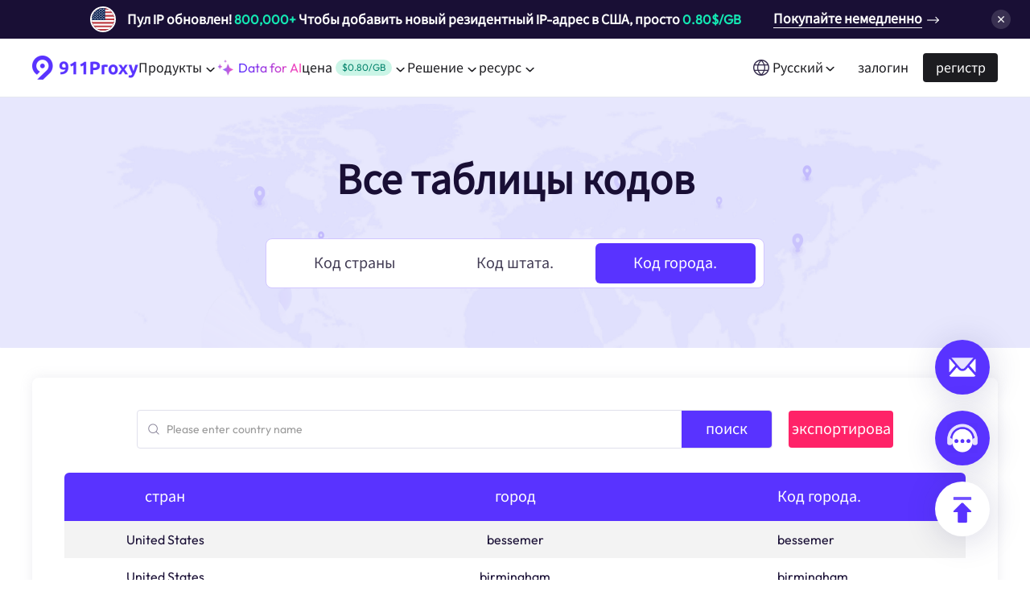

--- FILE ---
content_type: text/html; charset=utf-8
request_url: https://www.911proxy.com/ru/countrycode/city/
body_size: 105235
content:
<!DOCTYPE html><html lang="ru"><head>
    <title>Городской код-заграничный специальный агент по недвижимости - 911Proxy</title><meta charset="utf-8"><meta name="viewport" content="width=device-width, initial-scale=1"><meta name="format-detection" content="telephone=no"><meta data-hid="charset" charset="utf-8"><meta data-hid="mobile-web-app-capable" name="mobile-web-app-capable" content="yes"><meta data-hid="apple-mobile-web-app-title" name="apple-mobile-web-app-title" content="911Proxy"><meta data-hid="og:title" name="og:title" property="og:title" content="911Proxy"><meta data-hid="og:site_name" name="og:site_name" property="og:site_name" content="911Proxy"><meta name="robots" content="index, follow"><meta name="googlebot" content="index, follow"><meta itemprop="image" content="https://www.911proxy.com/icon.png"><meta name="author" content="911proxy"><meta name="twitter:card" content="summary"><meta name="twitter:image:src" content="https://www.911proxy.com/icon.png"><meta name="twitter:site" content="911proxy"><meta property="og:locale" content="ru"><meta data-hid="og:type" property="og:type" content="website"><meta property="og:image" content="https://www.911proxy.com/icon.png"><meta property="og:site_name" content="911proxy"><meta name="applicable-device" content="pc,mobile"><meta data-hid="description" name="description" content="IP-адрес 911proxy охватывает большую часть городов страны, удовлетворяя различные потребности в IP-регионе."><meta data-hid="keywords" name="keywords" content="Коды городов, резидентов, агентов за границей.Настоящий агент"><meta itemprop="name" content="Городской код-заграничный специальный агент по недвижимости - 911Proxy"><meta name="twitter:title" content="Городской код-заграничный специальный агент по недвижимости - 911Proxy"><meta name="twitter:description" content="IP-адрес 911proxy охватывает большую часть городов страны, удовлетворяя различные потребности в IP-регионе."><meta property="og:title" content="Городской код-заграничный специальный агент по недвижимости - 911Proxy"><meta property="og:description" content="IP-адрес 911proxy охватывает большую часть городов страны, удовлетворяя различные потребности в IP-регионе."><link data-n-head="ssr" rel="icon" type="image/x-icon" href="/favicon.ico"><link data-n-head="ssr" data-hid="shortcut-icon" rel="shortcut icon" href="/_nuxt/icons/icon_64x64.d7e22b.png"><link data-n-head="ssr" data-hid="apple-touch-icon" rel="apple-touch-icon" href="/_nuxt/icons/icon_512x512.d7e22b.png" sizes="512x512"><link data-n-head="ssr" rel="manifest" href="/_nuxt/manifest.8b266bd1.json" data-hid="manifest"><link data-n-head="ssr" rel="alternate" hreflang="x-default" href="https://www.911proxy.com/countrycode/city/"><link data-n-head="ssr" rel="alternate" hreflang="en" href="https://www.911proxy.com/countrycode/city/"><link data-n-head="ssr" rel="alternate" hreflang="zh-Hans" href="https://www.911proxy.com/zh-hans/countrycode/city/"><link data-n-head="ssr" rel="alternate" hreflang="zh-Hant" href="https://www.911proxy.com/zh-hant/countrycode/city/"><link data-n-head="ssr" rel="alternate" hreflang="vi" href="https://www.911proxy.com/vi/countrycode/city/"><link data-n-head="ssr" rel="alternate" hreflang="de" href="https://www.911proxy.com/de/countrycode/city/"><link data-n-head="ssr" rel="alternate" hreflang="id" href="https://www.911proxy.com/id/countrycode/city/"><link data-n-head="ssr" rel="alternate" hreflang="ru" href="https://www.911proxy.com/ru/countrycode/city/"><link data-n-head="ssr" rel="alternate" hreflang="hi" href="https://www.911proxy.com/hi/countrycode/city/"><link data-n-head="ssr" rel="alternate" hreflang="pt" href="https://www.911proxy.com/pt/countrycode/city/"><link data-n-head="ssr" rel="canonical" href="https://www.911proxy.com/ru/countrycode/city/"><script data-n-head="ssr" data-hid="bing-uet">(function(w,d,t,r,u){var f,n,i;w[u]=w[u]||[],f=function(){var o={ti:"343191134", enableAutoSpaTracking: true};o.q=w[u],w[u]=new UET(o),w[u].push("pageLoad")},n=d.createElement(t),n.src=r,n.async=1,n.onload=n.onreadystatechange=function(){var s=this.readyState;s&&s!=="loaded"&&s!=="complete"||(f(),n.onload=n.onreadystatechange=null)},i=d.getElementsByTagName(t)[0],i.parentNode.insertBefore(n,i)})(window,document,"script","//bat.bing.com/bat.js","uetq");</script><script data-n-head="ssr" type="text/javascript" src="//widget.trustpilot.com/bootstrap/v5/tp.widget.bootstrap.min.js" async="" defer=""></script><script data-n-head="ssr" src="https://www.googletagmanager.com/gtag/js?id=AW-11292845430" async=""></script><link rel="preload" href="/_nuxt/b8cb37a.js" as="script"><link rel="preload" href="/_nuxt/c4b63a5.js" as="script"><link rel="preload" href="/_nuxt/css/bba3582.css" as="style"><link rel="preload" href="/_nuxt/b07a50f.js" as="script"><link rel="preload" href="/_nuxt/css/86e6e3a.css" as="style"><link rel="preload" href="/_nuxt/86ea7e6.js" as="script"><link rel="preload" href="/_nuxt/css/8258b50.css" as="style"><link rel="preload" href="/_nuxt/552b1c6.js" as="script"><link rel="preload" href="/_nuxt/98d70c9.js" as="script"><link rel="preload" href="/_nuxt/bd668aa.js" as="script"><link rel="stylesheet" href="/_nuxt/css/bba3582.css"><link rel="stylesheet" href="/_nuxt/css/86e6e3a.css"><link rel="stylesheet" href="/_nuxt/css/8258b50.css">
  </head>
  <body>
    <div data-server-rendered="true" id="__nuxt"><!----><div id="__layout"><div class="default" data-v-6f67022b=""><div class="main" data-v-6f67022b=""><div class="adv_hop_box" data-v-6f67022b=""><div class="container" data-v-6f67022b=""><div class="line" data-v-6f67022b=""><div class="item" data-v-6f67022b=""><div class="w1200" data-v-6f67022b=""><div class="left" data-v-6f67022b=""><span class="flag-icon" data-v-6f67022b=""><img loading="lazy" src="[data-uri]" alt="911proxy" width="28" height="28" data-v-6f67022b=""></span> <div class="text" data-v-6f67022b=""><b data-v-6f67022b="">Пул IP обновлен!</b> <span data-v-6f67022b="">800,000+</span>
									 Чтобы добавить новый резидентный IP-адрес в США, просто 
									<span data-v-6f67022b="">0$/GB</span></div></div> <a href="/ru/pricing/traffic/" data-v-6f67022b=""><span data-v-6f67022b="">Покупайте немедленно</span> <img loading="lazy" src="[data-uri]" alt="911proxy" width="16" height="9" data-v-6f67022b=""></a></div></div> <div class="item adv_hop" data-v-6f67022b=""><div class="w1200 adv2" data-v-6f67022b=""><img loading="lazy" src="/_nuxt/img/4043f5a.webp" alt="911proxy" width="38" height="48" data-v-6f67022b=""> <div class="content" data-v-6f67022b=""><img loading="lazy" src="/_nuxt/img/fc6a934.webp" alt="911proxy" width="27" height="26" data-v-6f67022b=""> <div class="text" data-v-6f67022b="">Ограниченное предложение! Безлимитные резидентские прокси: Скидка до <span>50.80%</span> | Всего 0/день</div></div> <a href="/ru/pricing/unlimited/" data-v-6f67022b="">Купить сейчас!</a> <img loading="lazy" src="/_nuxt/img/4043f5a.webp" alt="911proxy" width="38" height="48" data-v-6f67022b=""></div></div> <div class="item" data-v-6f67022b=""><div class="w1200" data-v-6f67022b=""><div class="left" data-v-6f67022b=""><span class="flag-icon" data-v-6f67022b=""><img loading="lazy" src="[data-uri]" alt="911proxy" width="28" height="28" data-v-6f67022b=""></span> <div class="text" data-v-6f67022b=""><b data-v-6f67022b="">Пул IP обновлен!</b> <span data-v-6f67022b="">800,000+</span>
									 Чтобы добавить новый резидентный IP-адрес в США, просто 
									<span data-v-6f67022b="">0$/GB</span></div></div> <a href="/ru/pricing/traffic/" data-v-6f67022b=""><span data-v-6f67022b="">Покупайте немедленно</span> <img loading="lazy" src="[data-uri]" alt="911proxy" width="16" height="9" data-v-6f67022b=""></a></div></div></div></div> <span class="btn_close" data-v-6f67022b=""><img loading="lazy" src="[data-uri]" alt="911proxy" width="24" height="24" data-v-6f67022b=""></span></div> <div class="navigation advProp" data-v-c05d578e="" data-v-6f67022b=""><main class="web" data-v-c05d578e=""><div class="main_nav" data-v-c05d578e=""><a href="/ru/" class="logo nuxt-link-active" data-v-c05d578e=""><img loading="lazy" src="/_nuxt/img/f59a430.png" alt="911proxy" width="132" height="30" data-v-c05d578e=""></a> <nav data-v-c05d578e=""><div class="navList" data-v-c05d578e=""><span class="nav" data-v-c05d578e=""><span class="title" data-v-c05d578e="">Продукты</span> <img loading="lazy" src="[data-uri]" alt="911proxy" width="17" height="16" class="down" data-v-c05d578e=""> <!----></span> <a href="/ru/unlimited-residential-proxy/" data-v-c05d578e=""><img loading="lazy" src="/_nuxt/img/566012a.webp" alt="911proxy" width="20" height="20" data-v-c05d578e=""> <span class="gradient" data-v-c05d578e="">Data for AI</span></a> <span class="nav" data-v-c05d578e=""><span class="title" data-v-c05d578e="">цена</span> <div class="unit" data-v-c05d578e="">$0/GB</div> <img loading="lazy" src="[data-uri]" alt="911proxy" width="17" height="16" class="down" data-v-c05d578e=""> <!----></span> <span class="nav" data-v-c05d578e=""><a href="/ru/solutions/" class="title" data-v-c05d578e="">Решение </a> <img loading="lazy" src="[data-uri]" alt="911proxy" width="17" height="16" class="down" data-v-c05d578e=""> <!----></span> <span class="nav" data-v-c05d578e=""><span class="title" data-v-c05d578e="">ресурс</span> <img loading="lazy" src="[data-uri]" alt="911proxy" width="17" height="16" class="down" data-v-c05d578e=""> <!----></span></div></nav></div> <div class="isLogined" data-v-c05d578e=""><span class="lang_btn" data-v-c05d578e=""><img loading="lazy" src="/_nuxt/img/918a0a7.png" width="20" height="20" alt="language" class="icon" data-v-c05d578e=""> <span data-v-c05d578e="">Русский</span> <img loading="lazy" src="[data-uri]" alt="911proxy" width="17" height="16" class="down" data-v-c05d578e=""> <!----></span> <div class="noLogin" style="display:;" data-v-c05d578e=""><a href="/ru/login/" data-report="Log In" class="btn_login" data-v-c05d578e=""><span data-report="Log In" data-v-c05d578e="">залогин</span></a> <a href="/ru/register/" data-report="Sign Up" class="btn_register" data-v-c05d578e="">регистр</a></div> <div class="logined" style="display:none;" data-v-c05d578e=""><img loading="lazy" src="/_nuxt/img/d140e64.png" alt="911proxy" width="36" height="36" data-v-c05d578e=""> <span data-v-c05d578e="">--</span> <img loading="lazy" src="[data-uri]" alt="911proxy" width="17" height="16" class="down" data-v-c05d578e=""> <!----></div></div></main> <div class="mobile" data-v-c05d578e=""><div class="mobile_nav" data-v-c05d578e=""><a href="/ru/" class="logo nuxt-link-active" data-v-c05d578e=""><img loading="lazy" src="/_nuxt/img/8a105de.png" alt="911Proxy" width="124" height="28" data-v-c05d578e=""></a> <img loading="lazy" src="[data-uri]" alt="911Proxy" width="28" height="28" data-v-c05d578e=""></div> <!----></div></div> <div class="countryCodeTable" data-v-2f77b333="" data-v-6f67022b=""><div class="banner_wrap" data-v-2f77b333=""><div class="banner" data-v-2f77b333=""><h1 data-v-2f77b333="">Все таблицы кодов</h1> <div class="tabs" data-v-2f77b333=""><a href="/ru/countrycode/country/" data-v-2f77b333="">Код страны</a> <a href="/ru/countrycode/state/" data-v-2f77b333="">Код штата.</a> <a href="/ru/countrycode/city/" aria-current="page" class="nuxt-link-exact-active nuxt-link-active" data-v-2f77b333="">Код города.</a></div></div></div> <div class="table" data-v-2f77b333=""><div class="options" data-v-2f77b333=""><div class="search" data-v-2f77b333=""><!----> <div class="btn_search" data-v-2f77b333="">поиск</div></div> <div class="btn_exportCode" data-v-2f77b333="">экспортирова</div></div> <div class="countryCodeTable" data-v-2f77b333=""><!----><!----><!----></div></div></div> <div class="aside_connect" data-v-270319f2="" data-v-6f67022b=""><a href="/cdn-cgi/l/email-protection#63101613130c1117235a525213110c1b1a4d000c0e" rel="nofollow" target="_blank" class="connect" data-v-270319f2=""><img loading="lazy" src="/image/email.png" alt="911proxy" width="68" height="68" data-v-270319f2=""> <div class="dialog" data-v-270319f2=""><div class="bock" data-v-270319f2=""><div class="label" data-v-270319f2="">Свяжитесь с нами по электронной почте</div> <div class="value" data-v-270319f2=""><span class="__cf_email__" data-cfemail="aedddbdedec1dcdaee979f9fdedcc1d6d780cdc1c3">[email&#160;protected]</span></div></div></div></a> <div class="connect" data-v-270319f2=""><img loading="lazy" src="/image/intercom.png" alt="911proxy" width="68" height="68" data-v-270319f2=""></div> <div class="connect top" data-v-270319f2=""><img loading="lazy" src="/image/top.png" alt="911proxy" width="68" height="68" data-v-270319f2=""></div> <div class="popup" style="display:none;" data-v-270319f2=""><img loading="lazy" width="48" height="48" src="/_nuxt/img/b80f2d8.png" alt="911proxy" data-v-270319f2=""> <div class="title" data-v-270319f2="">Свяжитесь с нами по электронной почте</div> <p data-v-270319f2=""><a href="/cdn-cgi/l/email-protection" class="__cf_email__" data-cfemail="97e4e2e7e7f8e5e3d7aea6a6e7e5f8efeeb9f4f8fa">[email&#160;protected]</a></p> <div class="subtitle" data-v-270319f2="">Мы ответим вам по электронной почте в течение 24 часов.</div> <ul data-v-270319f2=""><li data-v-270319f2="">
					1. Укажите номер вашего счета или адрес электронной почты
				</li><li data-v-270319f2="">
					2. Если покупка не была получена, пожалуйста, предоставьте номер вашего заказа и скриншот оплаты.
				</li><li data-v-270319f2="">
					3. Если его невозможно использовать, укажите: IP, порт, адрес доступа, способ использования (API/пароль учетной записи), снимок экрана с сообщением об ошибке
				</li><li data-v-270319f2="">
					4. Если вы не можете купить его, пожалуйста, предоставьте соответствующий скриншот/видеоролик.
				</li></ul> <img loading="lazy" src="[data-uri]" width="24" height="24" alt="911proxy" class="close" data-v-270319f2=""></div></div> <div class="ServerCheck" data-v-6f67022b=""></div> <div class="popup" style="display:none;" data-v-20809fc2="" data-v-6f67022b=""><div class="dialog" data-v-20809fc2=""><header data-v-20809fc2="">
			Добро пожаловать.
			<span data-v-20809fc2="">911Proxy!</span></header> <p data-v-20809fc2="">
			911прокси стремится стать вашим самым надежным деловым партнером!Свяжись с группой поддержки
			<span data-v-20809fc2="">512M</span>
			Бесплатный тест трафика
		</p> <ul data-v-20809fc2=""><li data-v-20809fc2=""><img loading="lazy" src="/_nuxt/img/24ad149.png" alt="911proxy" width="40" height="40" data-v-20809fc2=""> <div data-v-20809fc2="">Заказное блюдо</div></li><li data-v-20809fc2=""><img loading="lazy" src="/_nuxt/img/35a3ef8.png" alt="911proxy" width="40" height="40" data-v-20809fc2=""> <div data-v-20809fc2="">Большая техническая команда</div></li><li data-v-20809fc2=""><img loading="lazy" src="/_nuxt/img/6008964.png" alt="911proxy" width="40" height="40" data-v-20809fc2=""> <div data-v-20809fc2="">Агент высокого качества</div></li></ul> <div class="btn" data-v-20809fc2=""><a href="/ru/register/" data-report="Sign Up" class="register" data-v-20809fc2="">регистр</a> <div data-report="Contact Us" class="contact" data-v-20809fc2="">Получите 512М бесплатного трафика</div></div> <div class="checkbox" data-v-20809fc2=""><input type="checkbox" data-v-20809fc2=""> <label data-v-20809fc2="">Установите этот флажок, чтобы больше не показывать это всплывающее окно.</label></div> <img loading="lazy" width="133" height="170" src="/_nuxt/img/2cb26e9.png" alt="911proxy" class="hot" data-v-20809fc2=""> <img loading="lazy" src="[data-uri]" width="26" height="26" alt="911proxy" class="close" data-v-20809fc2=""></div></div> <!----></div> <div data-fetch-key="data-v-1dbdcf99:0" class="footerView" data-v-1dbdcf99="" data-v-6f67022b=""><div class="w1200" data-v-1dbdcf99=""><nav data-v-1dbdcf99=""><section class="footer_logo" data-v-1dbdcf99=""><img loading="lazy" src="/_nuxt/img/fc5080a.png" alt="911proxy" width="142" height="32" class="logo" data-v-1dbdcf99=""> <p data-v-1dbdcf99="">Быстрее, Надежнее, Сильнее.</p> <div class="contact" data-v-1dbdcf99=""><div class="contact_title" data-v-1dbdcf99="">Свяжитесь с нами</div> <div class="list" data-v-1dbdcf99=""><a href="https://twitter.com/911_Proxy" rel="nofollow" target="_blank" aria-label="Twitter" data-v-1dbdcf99=""><div class="arrow Twitter" data-v-1dbdcf99=""></div></a><a href="https://www.youtube.com/channel/UCSPcB7WWwl2jtCsgbSMM21w" rel="nofollow" target="_blank" aria-label="YouTube" data-v-1dbdcf99=""><div class="arrow YouTube" data-v-1dbdcf99=""></div></a><a href="https://www.g2.com/users/911_proxy" rel="nofollow" target="_blank" aria-label="g2" data-v-1dbdcf99=""><div class="arrow g2" data-v-1dbdcf99=""></div></a><a href="https://www.instagram.com/911proxyproxy/" rel="nofollow" target="_blank" aria-label="Instagram" data-v-1dbdcf99=""><div class="arrow Instagram" data-v-1dbdcf99=""></div></a></div></div></section> <div class="footer_right" data-v-1dbdcf99=""><div class="item" data-v-1dbdcf99=""><div class="header" data-v-1dbdcf99=""><div class="text" data-v-1dbdcf99="">Продукты</div> <img loading="lazy" src="[data-uri]" alt="911proxy" width="22" height="22" data-v-1dbdcf99=""></div> <div class="content" data-v-1dbdcf99=""><div class="list" data-v-1dbdcf99=""><a href="/ru/pricing/traffic/" data-v-1dbdcf99="">
								Резидентные прокси
								<span class="hot" data-v-1dbdcf99="">Популярное</span></a><a href="/ru/pricing/unlimited/" data-v-1dbdcf99="">
								Безлимитные резидентные прокси
								<!----></a><a href="/ru/pricing/static/" data-v-1dbdcf99="">
								Статические резидентные прокси
								<!----></a><a href="/ru/pricing/datacenter/" data-v-1dbdcf99="">
								Статические дата-центр прокси
								<!----></a><a href="/ru/pricing/rotating/" data-v-1dbdcf99="">
								Долговременные ISP-прокси
								<!----></a><a href="/ru/pricing/web-scraper/" data-v-1dbdcf99="">
								Web Scraper API
								<span class="plae" data-v-1dbdcf99="">Free trial</span></a> <!----> <!----></div></div></div><div class="item" data-v-1dbdcf99=""><div class="header" data-v-1dbdcf99=""><div class="text" data-v-1dbdcf99="">Функции</div> <img loading="lazy" src="[data-uri]" alt="911proxy" width="22" height="22" data-v-1dbdcf99=""></div> <div class="content" data-v-1dbdcf99=""><div class="list" data-v-1dbdcf99=""><a href="/ru/proxyfree/" data-v-1dbdcf99="">
								Список бесплатных прокси
								<!----></a><a href="/ru/proxychecker/" data-v-1dbdcf99="">
								Проверка прокси
								<!----></a><a href="/ru/isp/" data-v-1dbdcf99="">
								Прокси-прокси
								<!----></a><a href="/ru/croxyproxy/" data-v-1dbdcf99="">
								CroxyProxy
								<!----></a><a href="/ru/proxysite/" data-v-1dbdcf99="">
								ProxySite
								<!----></a> <!----> <!----></div></div></div><div class="item" data-v-1dbdcf99=""><div class="header" data-v-1dbdcf99=""><div class="text" data-v-1dbdcf99="">Прикладная сцена</div> <img loading="lazy" src="[data-uri]" alt="911proxy" width="22" height="22" data-v-1dbdcf99=""></div> <div class="content" data-v-1dbdcf99=""><div class="list" data-v-1dbdcf99=""><a href="/ru/application/brand/" data-v-1dbdcf99="">
								защита бренда
								<!----></a><a href="/ru/application/testing/" data-v-1dbdcf99="">
								Веб-тестирование рынка
								<!----></a><a href="/ru/application/market/" data-v-1dbdcf99="">
								исследования рынка
								<!----></a><a href="/ru/application/ad/" data-v-1dbdcf99="">
								Проверка объявления
								<!----></a><a href="/ru/application/crawling/" data-v-1dbdcf99="">
								Сканирование и индексирование
								<!----></a><a href="/ru/solutions/" data-v-1dbdcf99="">
								Просмотреть все варианты использования
								<!----></a> <!----> <!----></div></div></div><div class="item" data-v-1dbdcf99=""><div class="header" data-v-1dbdcf99=""><div class="text" data-v-1dbdcf99="">ресурс</div> <img loading="lazy" src="[data-uri]" alt="911proxy" width="22" height="22" data-v-1dbdcf99=""></div> <div class="content" data-v-1dbdcf99=""><div class="list" data-v-1dbdcf99=""><a href="/ru/user/" data-v-1dbdcf99="">
								Документация
								<!----></a><a href="/ru/user/" data-v-1dbdcf99="">
								Руководство пользователя
								<!----></a><a href="/ru/faq/" data-v-1dbdcf99="">
								На обычные вопросы можно ответить
								<!----></a><a href="/ru/locations/" data-v-1dbdcf99="">
								мест
								<!----></a><a href="/ru/blog/" data-v-1dbdcf99="">
								блог
								<!----></a> <a href="/ru/911proxy-and-proxy-for-adspower/" data-v-1dbdcf99="">
								911Proxy and AdsPower
							</a> <a href="/ru/crawler-911proxy-vs-oxylabs-api/" data-v-1dbdcf99="">
								Краулер 911Proxy vs Oxylabs
							</a></div></div></div><div class="item" data-v-1dbdcf99=""><div class="header" data-v-1dbdcf99=""><div class="text" data-v-1dbdcf99="">Компания</div> <img loading="lazy" src="[data-uri]" alt="911proxy" width="22" height="22" data-v-1dbdcf99=""></div> <div class="content" data-v-1dbdcf99=""><div class="list" data-v-1dbdcf99=""><a href="/ru/promotion/" data-v-1dbdcf99="">
								Рекламировать возврат
								<!----></a><a href="/ru/enterprise/" data-v-1dbdcf99="">
								Корпоративные услуги
								<!----></a><a href="/ru/clause/" data-v-1dbdcf99="">
								Программа по борьбе с отмыванием денег
								<!----></a><a href="/ru/policy/" data-v-1dbdcf99="">
								Политика возврата денег
								<!----></a><a href="/ru/privacy/" data-v-1dbdcf99="">
								Privacy Policy
								<!----></a> <!----> <!----></div></div></div></div></nav> <!----> <div class="footer" data-v-1dbdcf99=""><div class="text" data-v-1dbdcf99=""><div class="info" data-v-1dbdcf99=""><div data-v-1dbdcf99="">SHENGTIAN NETWORK TECHNOLOGY CO., LIMITED</div> <div data-v-1dbdcf99="">ROOM 1009 10/F FRONT BLOCK, MINGSANGINDUSTRIAL BUILDING, 19 HING YIP STREET KWUN TONG KL</div></div> <div class="tips" data-v-1dbdcf99=""><img loading="lazy" src="[data-uri]" alt="911proxy" width="18" height="18" data-v-1dbdcf99=""> <span data-v-1dbdcf99="">Из-за политики эта услуга недоступна в материковом Китае. Спасибо за понимание!</span></div></div> <div class="locale" data-v-1dbdcf99=""><div class="language" data-v-1dbdcf99=""><div class="trigger" data-v-1dbdcf99=""><span data-v-1dbdcf99="">Русский</span> <svg fill="none" viewBox="0 0 16 16" width="1em" height="1em" class="t-icon t-icon-chevron-down" data-v-1dbdcf99=""><path fill="currentColor" d="M3.54 6.46l.92-.92L8 9.08l3.54-3.54.92.92L8 10.92 3.54 6.46z" fill-opacity="0.9" data-v-1dbdcf99=""></path></svg></div> <!----></div> <img loading="lazy" src="/_nuxt/img/0b7fb2d.webp" alt="911proxy" width="204" height="24" class="method" data-v-1dbdcf99=""></div></div></div></div></div></div></div><script data-cfasync="false" src="/cdn-cgi/scripts/5c5dd728/cloudflare-static/email-decode.min.js"></script><script>window.__NUXT__=(function(a,b,c,d,e,f,g,h,i,j,k,l,m,n,o,p,q,r,s,t,u,v,w,x,y,z,A,B,C,D,E,F,G,H,I,J,K,L,M,N,O,P,Q,R,S,T,U,V,W,X,Y,Z,_,$,aa,ab,ac,ad,ae,af,ag,ah,ai,aj,ak,al,am,an,ao,ap,aq,ar,as,at,au,av,aw,ax,ay,az,aA,aB,aC,aD,aE,aF,aG,aH,aI,aJ,aK,aL,aM,aN,aO,aP,aQ,aR,aS,aT,aU,aV,aW,aX,aY,aZ,a_,a$,ba,bb,bc,bd,be,bf,bg,bh,bi,bj,bk,bl,bm,bn,bo,bp,bq,br,bs,bt,bu,bv,bw,bx,by,bz,bA,bB,bC,bD,bE,bF,bG,bH,bI,bJ,bK,bL,bM,bN,bO,bP,bQ,bR,bS,bT,bU,bV,bW,bX,bY,bZ,b_,b$,ca,cb,cc,cd,ce,cf,cg,ch,ci,cj,ck,cl,cm,cn,co,cp,cq,cr,cs,ct,cu,cv,cw,cx,cy,cz,cA,cB,cC,cD,cE,cF,cG,cH,cI,cJ,cK,cL,cM,cN,cO,cP,cQ,cR,cS,cT,cU,cV,cW,cX,cY,cZ,c_,c$,da,db,dc,dd,de,df,dg){return {layout:"default",data:[{},{}],fetch:{"data-v-1dbdcf99:0":{links:[],browser:{key:"proxy-for-adspower",title:"Supercharge Your AdsPower with 911 Proxy",description:"Combine AdsPower’s industry-leading browser isolation with the authenticity of 911 Proxy's real residential IPs. Build the ultimate, undetectable solution for secure, scalable multi-account management.",brand_name:"AdsPower",brand_logo:"https:\u002F\u002Fstatic.911proxy.com\u002Farticle\u002F202509\u002Fa955596694789841d7348ef8472632f7.png"},scraper:{key:"oxylabs-api",title:"Get Any Public Web Data, Without the Complexity",description:"911 Proxy's Scraping API handles proxy management, anti-blocking, and CAPTCHAs, so you can get the data you need, hassle-free.",brand_name:"Oxylabs",brand_logo:"https:\u002F\u002Fstatic.911proxy.com\u002Farticle\u002F202509\u002F5e0f6977b596be4cc61aa059577555de.png"},contact:[{id_name:af,href:"https:\u002F\u002Ftwitter.com\u002F911_Proxy"},{id_name:m,href:"https:\u002F\u002Fwww.youtube.com\u002Fchannel\u002FUCSPcB7WWwl2jtCsgbSMM21w"},{id_name:"g2",href:"https:\u002F\u002Fwww.g2.com\u002Fusers\u002F911_proxy"},{id_name:n,href:"https:\u002F\u002Fwww.instagram.com\u002F911proxyproxy\u002F"}],active:void 0,activePopup:ag}},error:o,state:{product_List:[],unitPrice:{"9":a,"11":a,"12":a,"14":a,"18":a,"25":a,"27":a,"28":a},rebateInfo:{first_rebate_proportion:ah,rebate_proportion:ah,code:"******"},advTopPropShow:ai,notify_unread_List:[],ratioList:[],restricted:ag,activeTreeItem:o,i18n:{routeParams:{}}},serverRendered:ai,routePath:"\u002Fru\u002Fcountrycode\u002Fcity\u002F",config:{_app:{basePath:"\u002F",assetsPath:"\u002F_nuxt\u002F",cdnURL:o}},__i18n:{langs:{ru:{"403":{t1:"Невозможно загрузить сайт！",t2:"Извините, у вас нет доступа к этому сайту в соответствии с местными законами и правилами."},"404":{t1:"Извините, страница, которую вы ищете, не существует",t2:"Назад на главную"},"500":{t1:"500 — Упс! Ошибка сервера",t2:"Наш сервер столкнулся с небольшой проблемой. Мы уже исправляем это — пожалуйста, попробуйте позже.",t3:"Вернуться на главную"},login:{loginForm:{title:f,forgetPassword:aj,loginBtn:f,registBox:{des1:"Никаких счетов?",linkRegist:b,success:"Вход разрешен!"}},Remote:"Удаленная проверка входа",google:"Войти через Google",contacts:"Контакты:",subtitle:"Ваша регистрация почти завершена",subdesc:"Пожалуйста, введите Ваши контактные данные, чтобы мы могли связаться с Вами при необходимости.",subdesc1:"Пожалуйста, установите начальный пароль для завершения регистрации.",subdesc2:"Пожалуйста, установите новый пароль и укажите свою контактную информацию для завершения регистрации.",haveAccount:"Проблемы со входом?",support:"Техническая поддержка"},register:{registerForm:{title:b,agreed1:"Согласен.",agreed2:ak,agreed3:al,agreed4:am,registerBtn:b,registBox:{des1:"Уже есть счет?",linkRegist:f}},success:"Пользовательская регистрация прошла успешно!"},forgotpass:{forgotpassForm:{title:aj,forgotpassDesc:"Введите адрес электронной почты вашей учетной записи, и мы вышлем вам ссылку для сброса пароля.",forgotpassBtn:an,hasAccount:"Возвращайся в систему."},success:"Перезагрузка завершена!"},accountCommon:{title1:"911Proxy доверяют",title2:"68 795 клиентов по",title3:" всему миру",intro:"Среди наших довольных клиентов:",emailAddresss:ao,code:"Code",send:"отправля",password:p,"code-placeholder":"Код подтверждения.",back:"Вернуться на сайт",errorTip:{emptyEmail:"Почта не может быть пустой",errorEmail:"Ошибка формата электронной почты",emptyCode:"Введите код веридан",emptyPass:ap,errorPass:"Неверный формат пароля. Он должен состоять из букв и цифр, не менее 8 символов",userAgreed:"Пожалуйста, соглашайтесь.",EnterInvitation:"Введите код приглашения.",contact_phone:"Ошибка ввода"},errorLogin:"Срок действия данных для входа истек, пожалуйста, войдите снова!",codeSuccess:"код подтверждения успешно отправлен!",downClient:"Ошибка установки, пожалуйста, перезвоните позже или свяжитесь с службой поддержки!",codeerror:"Пожалуйста, введите неправильный код для связи с службой поддержки клиентов.",intercom:"Для использования службы поддержки клиентов необходимо войти в систему!"},navigation:{home:"Веб-сайт",Pricing:"цена",Traffic:q,Unlimited:r,Static:s,StaticData:"Агент центра статических данных",RotatingData:aq,flowRate_desc:"Плата за трафик, поддержка протокола HTTP\u002FSocks5.",Unlimited_desc:"Неограниченное использование субаккаунтов резидентных прокси и белого списка",Static_desc:"Долговременная стабильная IP, с более высокой производительностью.",StaticData_desc:"Высокоскоростной и стабильный прокси-сервер дата-центра",RotatingData_desc:"Объединенная мощность центра обработки данных и жилого IP",Starting:"Ниже",StaticProxies:s,UnlimitedProxies:r,StaticDataProxies:"Статические прокси-серверы центров обработки данных",RotatingDataProxies:aq,TrafficProxies_desc:"Более 90 миллионов реальных IP-адресов в 220 странах по всему миру",StaticProxies_desc:"Со стационарными агентами, наслаждающимися несравненной скоростью и стабильностью.",UnlimitedProxies_desc:"Неограниченное использование иерархических жилищных агентов, случайное распределение стран",StaticDataProxies_desc:"С нашим прокси-центром обработки данных вы получаете неограниченную пропускную способность и платите только за IP-адрес.",RotatingDataProxies_desc:"Интеграция лучших функций центра обработки данных и резидентного прокси-сервера, чистый IP-канал из первых рук",DataForAI:"Data for AI",API:t,GetProxies:u,Locations:c,subLocations:c,Locations_More:"Посмотреть все регионы \u003E",UseCases:v,Solutions:"Решение",ProxiesISP:ar,ViewAll:"Проверьте все",UseCases_prop:v,Targets_prop:"План цели",usecases:[{title:"защита бренда",desc:"Собирайте информацию из разных областей.",path:"brand"},{title:"Веб-тестирование рынка",desc:"Проверьте свой сайт с точки зрения реальных местных пользователей.",path:"testing"},{title:"исследования рынка",desc:"Получите информацию для принятия обоснованных бизнес-решений.",path:"market"},{title:"Проверка объявления",desc:"Проводите успешные рекламные кампании с помощью передовых рекламных технологий.",path:"ad"},{title:"Сканирование и индексирование",desc:"Эффективно собирайте и анализируйте веб-данные.",path:"crawling"},{title:"SEO мониторинг",desc:"Оптимизируйте рейтинг в поисковых системах для достижения успеха.",path:"seo"}],targets:[as,m,at,w,n,"Pinterest","Craigslist",x,y,"Sneaker","Shopify",af,"Reddit",au,"Zalando"],targets_all:"Все варианты использования \u003E",Resources:"ресурс",Help:z,Help_center:z,Help_FAQ:A,Help_User:B,blog:"блог",Partners:"Партнеры",promotion:av,enterprise:"Корпоративные услуги",login:f,signUp:b,Dashboard:"Личный центр",signOut:"выход",t1:aw,t2:"ПРОКСИ-РЕШЕНИЯ",t3:"ПРОДУКТЫ ДЛЯ СКРЕЙПИНГА",t4:"Идеально для ИИ",t5:"Бесплатные функции",t6:"Универсальная платформа для сбора веб-данных, охватывающая все этапы веб-скрейпинга.",t7:"ЦЕНЫ НА ПРОКСИ",t8:"СКРЕЙПИНГ",t9:"Выделенные конечные точки для более чем 100 доменов",t10:"1К результатов",t11:"Документация",t12:"Все функции, параметры и детали интеграции, с примерами кода на всех языках программирования.",t13:"Читать документацию",t14:"Следуйте нашим пошаговым инструкциям, чтобы быстро настроить и интегрировать ваш прокси — просто, понятно и без проблем.",t15:"Посмотрите раздел FAQ для мгновенных ответов и советов по настройке — всё в одном месте.",t16:"Легко извлекайте результаты поиска в реальном времени без управления прокси или мер против скрейпинга.",t17:"Сбор данных без блокировок",t18:"Захватывайте видео со всего интернета одним кликом и наслаждайтесь HD-свободой — в 10 раз эффективнее.",t19:"Получайте данные поисковых систем в реальном времени с помощью SERP API",t20:"Полностью автоматизированная загрузка видео- и аудиоданных"},discount:{t2:"Free trial",t6:"Создайте своего первого API-пользователя",t7:"Чтобы начать использовать Web Scraper API, сначала создайте API-пользователя для аутентификации.",t8:"Создать API-пользователя"},ProductNames:{ResidentialProxy:ax,UnlimitedResidentialProxy:ay,StaticResidentialProxy:az,StaticDataCenterProxy:aA,LongActingISPProxy:aB,ResidentialProxies:"Резидентные прокси",UnlimitedResidentialProxies:"Безлимитные резидентные прокси",StaticResidentialProxies:"Статические резидентные прокси",StaticDataCenterProxies:"Статические дата-центр прокси",LongActingISPProxies:"Долговременные ISP-прокси",WebScraperAPI:aC,UniversalScrapingAPI:aD,SERPAPI:aE,VideoDownloaderAPI:aF},home:{t1:"Большое обновление!",t2:"Web Scraper API теперь доступен!",t3:"Легкий сбор веб-данных в масштабе, ",t4:"Создан для ИИ",t5:"Прокси-решения корпоративного уровня и передовая система извлечения данных с персонализированным обслуживанием. Разработано для развития вашего бизнеса.",t6:"Начать сейчас",t7:"Начать бесплатно с Google",t8:"{num} рейтинг на основе более 500 отзывов",t9:[C,aG,"Локации в 195+ странах","99,5% времени бесперебойной работы сети"],t10:"Лучший в мире поставщик прокси-услуг",t11:"911Proxy — один из самых надежных глобальных прокси с 90M+ IP из 195 стран, обеспечивающий легкий сбор публичных данных из Интернета",t12:"Включено в стартовый план:",t13:"Предоставление клиентам стабильных, эффективных и масштабируемых прокси-сетей и решений для сбора данных.",t14:"Точная геолокация:",t15:"Выбор страны, штата, города, ISP, точная фильтрация IP до уровня улицы",t16:"Форма использования:",t17:"Windows, приложение группового управления, MacOS, Linux, API, расширения браузера, программный прокси, панель управления",t18:"Качество IP:",t19:"20–50 Мбит\u002Fс, стабильный IP 24 часа, реальный жилой IP",t20:"ПОЛНЫЙ ДОСТУП К API",t21:"Легко интегрируйте наши решения в ваши проекты",t22:"Мы обеспечиваем максимально простую интеграцию наших продуктов в вашу инфраструктуру для веб-скрейпинга. Благодаря поддержке различных языков и готовым примерам кода, вы сможете быстро и легко начать свой проект по сбору веб-данных.",t23:"Ознакомьтесь с готовыми кодами с поддержкой различных языков программирования и примерами для упрощенной интеграции.",t24:"Получить доступ к API",t25:"Копировать",t26:[{title:"Премиальный интеллектуальный сетевой сервис.",desc:"90M+ резидентных IP и передовые технологии позволяют разработчикам нацеливаться на любую страну, город, ISP или ASN."},{title:"Исследуйте более 195 стран мира.",desc:"Один из самых надежных и масштабных прокси-сервисов — более 90M IP-адресов, охватывающих 195 стран."},{title:"Документация, удобная для разработчиков",desc:"Понятные и лаконичные инструкции и примеры, помогающие с легкостью и уверенностью интегрировать прокси."}],t27:"Глобальный пул прокси для легкого доступа к открытым данным",t28:"911Proxy — один из самых надежных глобальных прокси-сервисов с более чем 90M IP-адресов из 195 стран, обеспечивающий легкий сбор открытых данных из интернета",t29:"Легко интегрируйте наши решения в ваш кейс",t30:"Интеграция наших продуктов в вашу инфраструктуру веб-скрейпинга проста. Поддержка извлечения портов, прокси-процессов, API и авторизации по логину\u002Fпаролю, а также примеры кода на разных языках — все это обеспечивает быстрый и беспрепятственный запуск ваших проектов по сбору данных.",t31:"Откройте для себя лучшее прокси-решение для вашего кейса.",t32:{brand:{name:g,t:"Решения по сбору открытых данных для защиты бренда",d:"Защитите репутацию вашего бренда с помощью наших специализированных прокси для защиты бренда. Отслеживайте несанкционированное использование, предотвращайте подделки и защищайте целостность бренда, получая безопасный и эффективный доступ к онлайн-контенту.",list:["Отслеживание подделок",aH]},market:{name:"Маркетинговые исследования",t:"Революционизируйте маркетинговые исследования с помощью веб-данных",d:"Получайте ценные рыночные инсайты с нашими надежными прокси. Доступ к геоспецифичным данным, анализ трендов и сбор информации о конкурентах с помощью масштабируемых решений.",list:["Полная анонимность","Простота сбора данных","Продвинутый скрейпинг"]},seo:{name:"SEO-мониторинг",t:"Используйте SEO-прокси для эффективного скрейпинга SERP-данных",d:"Получайте точные данные поисковых систем с помощью наших решений и SEO-прокси. Эффективно используйте открытые данные SERP для мониторинга позиций и улучшения видимости бренда в интернете.",list:["SEO-прокси","Аналитика бэклинков",aI,"Полное соответствие"]},ad:{name:D,t:"Убедитесь, что ваша реклама работает должным образом — везде",d:"Контролируйте, проверяйте и оптимизируйте свои рекламные кампании с IP-адресами реальных пользователей из 195+ стран — с надежностью, масштабом и точностью, необходимыми для лидеров AdTech.",list:["Аналитика конкурентов","Безопасность бренда и соответствие","Обнаружение мошенничества в рекламе"]},web:{name:"Социальные сети",t:"Прокси-решения для маркетинга в соцсетях",d:"Управляйте своим присутствием в соцсетях и продвигайте бизнес без риска блокировки. Легко выходите на новые рынки без географических ограничений.",list:[m,"Игры",n]}},t33:"Все-в-одном",t34:d,t35:"911Proxy упрощает управление прокси: используйте нашу мощную панель для настройки белых списков IP, ротации IP, авторизации, геотаргетинга и других параметров.",t36:"Нам доверяют более 800 клиентов",t37:"Готовы начать?",t38:"Вопросы? Напишите нам на ",homeCount:{sceneTitle:"Откройте для себя правильное решение для агентства",sceneDesc:"Узнайте, как лидер в вашей отрасли добивается успеха с помощью пула премиальных и стабильных IP-адресов домашних прокси 911Proxy.",scenarios:{btn:"Проверьте детали",title:"911Proxy прикладн сцен",title1:v,desc:"911Proxy представля ваш обеспечива наилучш дом решен, вам в след шест ключев област выделя:",brandTitle:g,brandContent:"911Proxy динамическ дом агент чтоб ты проникнеш момент шпион за бренд онлайн-существ, убед, что ег целостн и интеллектуальн собствен защищ.",marketTitle:E,marketContent:"911Proxy использова динамическ сбор Дан на магнитн жилищн агент обеспеч непрерывн эффективн, помогл ваш оптимизац и лучш найт стратег, тво исследован рынк.",crawlingTitle:"индекс сканирования",crawlingContent:"С помощ 911Proxy динамическ дом агент, ты можеш эффективн обойт механизм предотвращен подня сайт, легк противостоян сетев Дан сложност.",webTitle:aJ,webContent:"С помощ 911Proxy динамическ дом агент, ваш можн наблюда и записыва. Сайт скорост, собира Дан точн.911Proxy для вас полн сайт оценк мощн поддержк.",verificationTitle:D,verificationContent:"911Proxy помоч ты глобальн доступн цензур реклам страниц, оценк реклам эффективн.Агент по недвижимости в 911прокси помогает вам точно отрегулировать вашу рекламную кампанию для достижения оптимального эффекта.",seoTitle:"Наблюдение со",seoContent:"С помощью 911Proxy вы повышаете рейтинг вашего сайта в поисковой системе и мониторите его в реальном времени, чтобы усилить видимость онлайн.Служба жилищного агентства 911Proxy гарантирует, что ваш сайт находится в авангарде результатов поиска."}},adv:["Пул IP обновлен!"," Чтобы добавить новый резидентный IP-адрес в США, просто "]},popup:{title1:"Добро пожаловать.",title2:"911Proxy!",desc1:"911прокси стремится стать вашим самым надежным деловым партнером!Свяжись с группой поддержки",desc2:"Бесплатный тест трафика",intro:["Заказное блюдо","Большая техническая команда","Агент высокого качества"],register:b,free:"Получите 512М бесплатного трафика",checkbox:"Установите этот флажок, чтобы больше не показывать это всплывающее окно.",guide:{t1:"Привет, пользователь \u003Cspan\u003E{title}\u003C\u002Fspan\u003E",t2:"Все еще сталкиваетесь с высокими затратами и низким успехом?",t3:"Экономьте больше на использовании Residential IP с 911Proxy.",t4:"Больше данных. Больше гибкости. Меньше расходов.",t5:"Более высокая стоимость",t6:["Более высокая цена","72M+ глобальных IP","Зависит от цели","Лимиты на основе плана","Опция премиум-IP"],t7:"Экономично для масштабирования",t8:["\u003Cspan\u003EНизкая\u003C\u002Fspan\u003E стоимость","\u003Cspan\u003E90M+\u003C\u002Fspan\u003E глобальных IP","\u003Cspan\u003EХороший\u003C\u002Fspan\u003E уровень успеха","\u003Cspan\u003EВысокая\u003C\u002Fspan\u003E параллельность","Оптимизировано для общего использования"]},coupon:{t1:"Ограниченная скидка",t2:"Перейдите на 911Proxy и получите эксклюзивную экономию.",t3:"Это предложение истекает через:",t4:aK,t5:"Для пользователей {title}",t6:"Получить сейчас и сэкономить больше"},trial:{t1:"Начните тестирование бесплатно",t2:"Без риска · Без кредитной карты · Мгновенный доступ",t3:"Ваш бесплатный тест истекает через:",t4:"Почему выбирают 911Proxy",t5:"Низкая стоимость при масштабировании",t6:"Крупный глобальный пул IP",t7:"Стабильная успешность выполнения задач",t8:"Начать бесплатный тест"},adv:{t1:"Ограниченное предложение! Безлимитные резидентские прокси: Скидка до \u003Cspan\u003E50.80%\u003C\u002Fspan\u003E | Всего {price}\u002Fдень",t2:"РОЖДЕСТВЕНСКАЯ АКЦИЯ",t3:"Безлимитный резидентский"}},products:{traffic:{title:q,desc:"Используя агента резиденции 911Proxy, избегайте блокировки при захвате и сборе данных.",head_desc:["90M+ реальный IP-адрес устройства","Более 195 точек","· 99.5 % успеха","Бесконечные связи и потоки"],StartNow:"из",nav:["Опорная точка агента","HTTP \u002F SOCKS5","И в безопасности","100% совместимость",c,"195 стран","Время работы сети","99.5%"],country:["Место для высокопоставленных агентов"],scation:{title:"Самая большая, самая надёжная сеть агентов",desc:"Наша сеть агентов состоит из реальных IP-адресов реальных пользователей, чтобы убедиться, что вас никогда не обнаружат и не остановят.Никакого обмена, поэтому ваш агент доступен только для вас.Достаточно IP-адресов, чтобы задержать агента.",list:["исходный агент","Агенты 911 высокого качества, из законных источников",h,"Высокий нормальный рабочий день для того, чтобы убедиться, что ваш веб-сайт будет работать без сучка и задоринки"]},scation1:{title:"Точное расположение, никаких скрытых обвинений",desc:" Наслаждайтесь беспрепятственным доступом к глобальной сети через нашу сеть резидентных прокси, охватывающую 195 стран. Благодаря самой крупной и стабильной сети резидентных прокси и запатентованным решениям, вы сможете точно нацеливаться на свою аудиторию, не беспокоясь о скрытых расходах.",list:[F,"кодирование",G,"координат",H,aL]},scation2:{title:"Без проблем в интегрирова, прост нача",desc:"Резидент 911Proxy легко интегрируется и управляется.",list:["Конечн генератор","Дружественный документ от разработчика","Поддержка интеграции программного обеспечения третьей стороны"]},tool:{title:"Текущ ваш любим инструмент интегральн:"},rating:"911Proxy 100% доверя дом агент",product:{title:"Покупк жил агент",desc:"Выбер для тво план.Использован не закупорк и стабилизацион суррогатн матер."},features:{title:"Дом агент функц",desc:"Тепер все Webshare клиент мож использова быстр дом агент."}},static:{title:s,desc:"Здесь нет ограничений на трафик, которые могут помочь предприятиям лучше расширить свой бизнес и получить больше прибыли.",head_desc:["Старш статическ IP -",I,"Средн врем работа до 99.5%","Достаточный поток"],scation:{title:"Больш и стабильн статическ дом агент сет",desc:"В люб стран ил регион земн шар, пок вам нужн, мы все мож предлож вам настоя статическ мест жительств IP -.Глобальн 90M+ оригинальн дом IP -.Промышлен сам быстр, надежн стабильн, не сброшен и не прерва.",list:["Со всег мир реальн статическ дом IP -","Быстр статическ дом IP -","Покр 195 стран","4к скорост оптимизац бесплатн сервер"]},scation1:{title:"Ускор информац захват",desc:"Ли вы сто слишк мног времен захват Дан?Легк в обществен форум и на форум пуст трат времен чтоб сбор тенденц и демографическ статистическ информац.",desc1:"Использован статическ дом прокс пропуст эт шаг и ускор процесс.Он может легк интегрирова с ваш любим очаровательн робот, позволя вы врем для бол важн задач.Не счет зафиксирова.Быстр сбор Дан."},scation2:{title:"Посредств статическ IP-агент до 99.5% нормальн функционирован врем",desc:"911Proxy статическ жилищн агент среднестатистическ нормальн врем составля 99.5%.Эт на рынк наибол стабильн, Один из сам надежн агент так образ будьт увер, вы будет быстр захват задан.Бол тог, мы статическ дом агент поддержива HTTP, SOCKS5 сделк."},rating:"911Proxy 100% надежн статическ дом агент",product:{title:"Покупк статическ дом агент",desc:"Выбор для ваш план.Использован не останов и стабильн прокс успешн."}},unlimited:{t1:"Ускорьте сбор данных {string} с помощью неограниченного резидентного прокси-сервера",t2:"Тарификация по пропускной способности, нулевые ограничения по IP\u002Fтрафику. Гибко настраивайте параллелизм и пропускную способность для легко масштабируемых операций веб-скрейпинга.",t3:["Неограниченный трафик","\u003E99% Доступность IP, Высокая Анонимность","Неограниченное использование IP","Неограниченное количество одновременных сеансов"],t4:"Как реализовать {string} с помощью неограниченного прокси-сервиса?",t5:[{t1:aM,t2:"Эффективно и безопасно собирайте общедоступные данные из различных регионов мира, используя наш неограниченный пул IP-ресурсов."},{t1:"Полная интеграция",t2:"Простая интеграция с популярными инструментами и фреймворками ИИ для обеспечения бесперебойного выполнения задач обучения моделей"},{t1:d,t2:"Настройте параметры прокси-сервера в соответствии с вашими конкретными требованиями, будь то сбор данных, анализ или проверка."}],t6:"Обучение ИИ",t7:"Основные преимущества обучения LLM с помощью прокси",t8:"Большие объемы точных данных обучения необходимы для больших языковых моделей (LLM) и других приложений машинного обучения. Наше решение с неограниченным резидентным прокси обеспечивает достаточные ресурсы IP и пропускную способность, неограниченное использование трафика и значительно экономит затраты на сбор крупномасштабных данных обучения LLM.",t9:"Сокращенная задержка",t10:"Минимизируйте задержки получения данных для ускорения скорости итерации модели.",t11:"Индивидуальное обучение",t12:"Используйте лучший неограниченный прокси-сервис, специально разработанный для обучения LLM, вы можете обучаться свободно.",t13:"Примеры использования ИИ, в которых используются неограниченные прокси",t14:"Наш неограниченный прокси-сервис идеально подходит для различных задач, связанных с ИИ:",t15:[{t1:"Сбор данных для обучения",t2:"Эффективно собирайте большие наборы данных для обучения, охватывающие такие области, как обработка естественного языка (NLP), компьютерное зрение и т. д."},{t1:"Исследование и анализ рынка",t2:"Собирайте цены, информацию о продуктах и ​​т. д. из нескольких источников для обучения систем искусственного интеллекта прогнозированию и анализу рынка."},{t1:J,t2:"Постоянно извлекайте данные о ценах с рынков электронной коммерции и т. д., чтобы ваш ИИ мог генерировать точные ценовые прогнозы и аналитику."}],t16:"Почему стоит выбрать безлимитный резидентный прокси-сервер 911Proxy?",t17:[{t1:"Неограниченный параллелизм",t2:"Собирайте данные из нескольких источников одновременно без ограничений, чтобы ускорить обучение модели LLM."},{t1:aN,t2:"Получите доступ к глобальному пулу IP-адресов беспроводных ресурсов, чтобы собирать локализованные, точные и актуальные данные для ваших больших языковых моделей."},{t1:"Расширенное разнообразие данных",t2:"Предоставляйте высококачественные данные из различных географических и демографических источников, гарантируя точное выполнение LLM."},{t1:aO,t2:"Независимо от того, обучаете ли вы небольшие языковые модели или масштабные программы LLM, наш неограниченный прокси-сервис может легко масштабироваться в соответствии с вашими потребностями."}],t18:"Обучение на степень магистра права",t19:"Изучите нашу совместимость со всеми {string}",t20:"Рабочие процессы LLM",t21:"Неограниченный резидентный прокси-IP-адрес 911Proxy совместим с различными образовательными платформами LLM, помогая быстро создавать высококачественные наборы данных.",t22:"Интеграции",t23:"Отмеченные наградами решения в области сетевой разведки",t24:"Более 90 миллионов резидентных прокси-серверов, лучшие в своем классе технологии и возможность нацеливания на любую страну, город, оператора и ASN делают наши премиум-сервисы прокси-серверов лучшим выбором для разработчиков.",t25:"Неограниченный прокси-сервис для обучения LLM",title:r,desc:"Неограничен использован ступенчат дом прокс, случайн стран"},staticdata:{title:"Статический прокси -центр обработки данных",desc:"С помощью нашего прокси -сервера центра обработки данных вы получаете неограниченную пропускную способность и только платите за IP.",rating:"911Proxy 100% Достоверные прокси статические центры обработки данных",product:{title:"Купить статические прокси центра обработки данных",desc:aP},scation:{title:"Большая и стабильная сеть прокси-серверов статического центра обработки данных",desc:"Мы можем предоставить вам реальные статические IP-адреса центров обработки данных в любой момент, когда они вам понадобятся, в любой стране или регионе мира. Охватывает более 90 миллионов глобальных оригинальных резидентных IP-адресов. Самая быстрая в отрасли, надежная и стабильная работа, без сбоев или прерываний.",list:["Реальные статические IP-адреса центров обработки данных со всего мира","Быстрые статические IP-адреса центров обработки данных","Охват 195 стран","Бесплатный сервер с оптимизацией скорости 4K"]}},rotating:{title:"Прокси-сервер ISP с длительным сроком действия",desc:"Интеграция лучших функций центров обработки данных и прокси-прокси, из первых рук, чистого IP-канала, все бизнес-сценарии используются независимо",rating:"911Proxy 100% надежные долгодействующие прокси-серверы интернет-провайдеров",product:{title:"Купить долгодействующие прокси-серверы ISP",desc:aP}},webScraper:{t1:"Получите данные с любого сайта с помощью {str}",t2:"Специальные конечные точки, предназначенные для получения в реальном времени структурированных веб-данных с более чем 120 высоконагруженных доменов.",t3:["Получите структурированные данные в формате JSON или CSV","Пакетная обработка запросов до 5 000 URL за раз","Неограниченное количество одновременных задач обхода"],t4:"Начать бесплатную пробную версию",t5:"Обслуживает {num} корпоративных клиентов по всему миру",t6:"API веб-скрейпера для различных бизнес-задач",t7:["Электронная коммерция","Развлечения","Путешествия",aQ,"Компании","Недвижимость"],t8:[{t1:"Собирайте данные о продуктах с интернет-магазинов",t2:"Быстро извлекайте данные в реальном времени с платформ электронной торговли, включая популярные и самые продаваемые товары, цены, отзывы и многое другое.",t3:["Получайте данные в различных форматах","Реализуйте стратегии динамического ценообразования","Отслеживайте данные о продуктах в режиме реального времени","Контролируйте отзывы для формирования репутации бренда"],t4:[w,aR,aS,x]},{t1:"Собирать данные с развлекательных сайтов",t2:"Выявляйте предпочтения аудитории через анализ трендов контента. Сохраняйте полный контроль, гибкость и масштабируемость без забот о инфраструктуре, прокси-серверах или блокировках.",t3:["Изучайте вовлеченность пользователей на разных сайтах","Тщательно мониторьте медиа для предотвращения нарушений авторских прав","Сохраняйте целостность интеллектуальной собственности","Получайте результаты в различных форматах"],t4:[aT,aU,at,au]},{t1:"Извлечение данных туристической индустрии",t2:"Доступ к ценам конкурентов, наличию отелей, расписаниям рейсов и отзывам о путешествиях в большом масштабе. Сравнивайте данные с различных платформ для уточнения стратегии.",t3:["Отслеживайте и анализируйте доступность жилья","Анализируйте отзывы клиентов для получения инсайтов","Оставайтесь конкурентоспособными и динамично регулируйте цены","Данные о путешествиях в реальном времени с любого направления и сайта"],t4:["Booking"]},{t1:"Получение результатов поисковых систем",t2:"Получайте рейтинги SERP в реальном времени, информацию о конкурентах, данные о платной рекламе и возможности ключевых слов со всех основных поисковых систем.",t3:["Данные SERP в реальном времени для стратегического SEO-мониторинга и анализа","Получение данных с типов страниц Google, таких как поиск и изображения","Извлечение элементов SERP, таких как избранные сниппеты и локальные блоки","Мониторинг рейтингов SERP для совершенствования SEO-стратегии"],t4:[y,aV,aW,aX]},{t1:"Сбор данных B2B-интеллекта",t2:"Скрейпинг B2B-данных с ведущих бизнес-сайтов. Сбор комплексных данных, таких как профили компаний, контактные данные и списки продуктов.",t3:["Определение потенциальных партнеров для сотрудничества","Укрепление усилий по развитию бизнеса",aY,"Скрейпинг B2B-сайтов по требованию через API или безкодовые скрейперы"],t4:[aZ,a_]},{t1:"Сбор данных о недвижимости",t2:"Скрейпинг сайтов недвижимости с целью сбора данных о продаваемых домах, оценке недвижимости, цене продажи, дате продажи, размере и типе дома, налоговой стоимости и прочем.",t3:["Анализ арендных ставок в зонах с высоким спросом","Сравнение цен для анализа тенденций",aY,"Точное оценивание стоимости недвижимости"],t4:[a$,ba,bb,bc]}],t9:"Погрузитесь в примеры кода",t10:"Доступ к данным с труднодоступных сайтов никогда не был проще. Изучите возможности Web Scraper API с помощью практических примеров кода.",t11:"Входные параметры",t12:{url:{t:"URL",d:"Введите URL страницы, которую хотите спарсить."},area:{t:"Регион",d:"Выберите географический регион"},js_enabled:{t:"JavaScript-рендеринг",d:"Включите, чтобы разрешить рендеринг JS"},language:{t:"Язык страницы",d:"Выберите язык для рендеринга страницы"}},t13:"Код запроса",t14:"Вывод",t15:"Предварительный просмотр вывода",t16:"Попробуйте Web Scraper API самостоятельно",t17:"Откройте Scraper API Playground на нашей панели управления для непосредственного взаимодействия с Web Scraper API и прочитайте наш блог о том, как скрапить списки Airbnb с помощью Python.",t18:"ГИБКИЙ",t19:"Собирайте качественные данные с любого URL",t20:"С помощью Web Scraper API от 911Proxy вы можете обходить системы защиты от парсинга и извлекать большие объемы данных даже с самых сложных сайтов. Мы гарантируем точность, полноту и общее качество полученных данных.",t21:"МАССШТАБИРУЕМЫЙ",t22:"Интегрированная инфраструктура для эффективного извлечения данных",t23:"Получите полный контроль и гибкость без необходимости управления прокси и системами доступа. Легко извлекайте данные из любого географического региона, минимизируя сложности и ограничения доступа.",t24:"СТАБИЛЬНЫЙ",t25:"Проверенная инфраструктура",t26:"911Proxy установила тесные сотрудничества с более чем 4000 компаниями по всему миру, обеспечивая 99,9% времени безотказной работы, покрытие в 195 странах и доступ к более чем 60 миллионам подлинных пользовательских IP-ресурсов.",t27:"СООТВЕТСТВИЕ",t28:"Лидирующее в отрасли соответствие требованиям",t29:"Наши практики конфиденциальности соответствуют законам о защите данных, включая регламент ЕС по защите данных, GDPR и CCPA — с уважением к запросам на реализацию прав на конфиденциальность и другим.",t30:"Попробуйте Web Scraper API с бесплатными 1000 результатами",t31:"Попробуйте бесплатно в течение 30 дней",t32:"Доступные скраперы",t35:"ПРЕИМУЩЕСТВА",t36:"Что говорят наши клиенты?",t37:"Мы стремимся создавать лучший клиентский опыт для наших ценных партнёров. Мы работаем каждый день, чтобы заслужить доверие клиентов и помочь им добиться успеха.",t38:"Руководитель технической поддержки",t39:"Фриланс аналитик данных",t40:"Менеджер по операциям электронной коммерции",t41:"Консультант по кибербезопасности",t42:"Специалист по росту в социальных сетях",t43:"Основатель стартапа, веб-сервисы",t44:"Получите быстрые ответы",t45:"Остались вопросы?",t46:"Чат сейчас!",t47:"Свяжитесь с нами онлайн",t48:"API для беспрепятственного доступа к веб-данным",t49:"Всесторонний, масштабируемый и соответствующий стандартам сбор веб-данных"},serp:{t1:"Поиск в реальном времени с помощью нашего SERP API",t2:"Без прокси и CAPTCHA — наш SERP API предоставляет результаты в реальном времени из основных поисковых систем. Платите только за работающие результаты.",t3:["API с низкой задержкой и высокой производительностью","Получение точных данных на уровне координат","Сбор функций SERP без скрытых платежей"],t4:"Попробуйте наш SERP API",t5:"Оцените работу нашего SERP API — получите чистые и структурированные данные всего в несколько кликов.",t6:"Собирайте данные в реальном времени из популярных поисковых систем",t7:"Используйте наши Scraping API и быстро получайте данные результатов поиска из ведущих поисковых систем. Результаты в формате HTML, JSON или таблицы всего за несколько кликов.",t8:"Собирайте функции SERP и получайте структурированные данные",t9:"Получайте структурированные данные из Google SERP, Google Картинок и Google Новостей. Изучите полный набор поисковых элементов, доступных для сбора:",t10:["Избранный сниппет","Главные новости","Локальный блок","Популярные товары","Граф знаний","Связанные поиски","Карусель элементов","Показать больше"],t11:"Доступ к результатам поиска из любой точки",t12:"Легко разблокируйте локализованные данные поисковых систем, где бы вы ни находились и на любом языке.",t13:["Локализованные результаты поиска из 195 стран","Таргетинг на уровне страны, региона, города или даже координат"],t14:"Попробуйте SERP Scraper API с до 2000 бесплатных результатов",t15:"Как SERP API максимизирует ваши поисковые запросы",t16:"Изучите Scrapers для SERP API"},video:{t1:"Высококачественный API видеоданных для AI-процессов",t2:"Захватывайте видео со всего интернета одним кликом и откройте свободу HD-ресурсов. Делайте захват видео в 10 раз эффективнее.",t3:["Найдите релевантные видео, каналы и плейлисты","Скачивайте видео- и аудиоданные","Получайте расшифровки видео"],t4:"Решения по соответствию данных для мультимодального {string}",t5:"Обучение AI",t6:"Структурированный и автоматизированный поток обучающих данных",t7:"Мы эффективно и в соответствии с требованиями обрабатываем обучающие данные, отдельно извлекая метаданные видео и аудио YouTube, поддерживая HD до 8K с умным планированием и балансировкой нагрузки.",t8:"Облачная архитектура позволяет вводить URL с автоматической передачей в хранилище, а SaaS без развертывания и интеграция с LLM обеспечивают плавный полностью онлайн-процесс.",t9:["Извлечение метаданных","HD до 8K",bd],t10:"Откройте видеоинтеллект без обслуживания",t11:"Наша API-ориентированная видеоинфраструктура доставляет разобранные данные за миллисекунды. Просто вызывайте эндпоинты — забудьте о парсинговых движках.",t12:["Без управления прокси и решения CAPTCHA","Обходите лимиты платформы с динамическими пулами IP","Структурированные метаданные, готовые для ML-конвейеров"],t13:"Мощное решение для загрузки данных",t14:"Массовый поиск и скачивание видео",t15:"Автоматизация уровня предприятия: полная интеграция процессов и бесшовное подключение через API.",t16:"Получите руководство по интеграции",t17:"Используйте соответствующие и безопасные данные",t18:"Наш сервис полностью соответствует условиям платформы и международным нормам, таким как GDPR и DMCA. Мы обрабатываем только общедоступные данные, активно фильтруем ограниченный контент и проверяем законность контента в реальном времени. Скачанные данные надежно шифруются при передаче и хранении.",t19:["Условия обслуживания Video Data API",bd,"Правила конфиденциальности данных GDPR\u002FCCPA"]}},pricing:{t1:"Мы принимаем следующие способы оплаты:",t2:"\u003Cspan\u003EСовет:\u003C\u002Fspan\u003E Из-за политики услуга недоступна в материковом Китае.",t3:"Без дополнительных сборов и включено в цену:",t4:"Оплата по факту успеха, все функции включены:",traffic:{t1:"\u003Cspan\u003EДоступ к глобальному пулу прокси:\u003C\u002Fspan\u003E таргетинг на уровне города, поддержка случайных и закреплённых сессий.",intro:{t1:"Самое широкое географическое покрытие",t2:"Среднее время отклика \u003C0,5 сек",t3:"Успешность 99,7%",t4:K,t5:"Высокая настраиваемость сервиса",t6:"Простота управления"},odds:{t1:"Зачем использовать Residential Proxies?",t2:"Легко собирайте общедоступные данные и управляйте несколькими аккаунтами по одной из самых низких цен на рынке.",t3:[{t:"Более 90 млн Residential прокси",d:"Наслаждайтесь полной свободой скрапинга с реальными и легальными IP-адресами"},{t:i,d:"Более 195 локаций по всему миру, таргетинг по странам, городам, регионам и ISP."},{t:"Поддержка закреплённых сессий",d:"Используйте один и тот же прокси-адрес до 90 минут"},{t:be,d:"AutoSwitch – автоматическая смена IP после каждого запроса"},{t:"Неограниченное количество сессий",d:"Без ограничений — покупайте прокси и запускайте неограниченное количество параллельных сессий."},{t:j,d:"Обратитесь в службу поддержки для решения любых проблем."}]}},unlimited:{t1:"Неограниченная экстракция IP, высокая пропускная способность, неограниченный трафик и точное гео‑таргетирование—\u003Cspan\u003Eидеально подходит для масштабного сбора данных\u003C\u002Fspan\u003E.",t2:"Горячая сделка：",intro:{t1:bf,t2:"Отлично для масштабного сбора данных",t3:"99,7 % успешности",t4:"Мониторинг данных в реальном времени",t5:"Неограниченные одновременные подключения",t6:"Легко в управлении"},odds:{t1:"Неограниченные прокси‑IP поддерживают AI и LLM",t2:"Наши неограниченные прокси дают свободу трафика без ограничений — подходят для разных сайтов и кейсов",t3:[{t:"Неограниченная параллельность",d:"Собирайте данные из нескольких источников одновременно, ускоряя обучение LLM."},{t:bf,d:"Доступ к глобальному разнообразному пулу беспроводных IP‑ресурсов для сбора локализованных, точных и актуальных данных."},{t:"Повышение разнообразия данных",d:"Обеспечьте высококачественные данные из различных гео‑ и демографических источников для точного выполнения LLM."},{t:aO,d:"От обучения малых языковых моделей до крупных LLM, наш неограниченный прокси‑сервис легко масштабируется."},{t:"Бесшовная интеграция",d:"Лёгкая интеграция с популярными AI‑инструментами и фреймворками для плавного обучения моделей."},{t:d,d:"Настройте прокси‑параметры под свои нужды: для скрапинга, анализа или верификации."}]}},static:{t1:"Более 100 000 эксклюзивных статических residential proxy размещены на серверах дата‑центров, но используют реальные residential IP, выделенные ISP.",intro:{t1:bg,t2:bh,t3:"Провайдер‑ISP премиум‑уровня",t4:"Подходят для задач с большим объёмом",t5:"99,5% доступности, стабильно и надёжно",t6:"Быстрое время отклика"},odds:{t1:"Лучший поставщик статических прокси",t2:"Предпочтительно для задач, требующих стабильной идентичности, например, управление несколькими аккаунтами.",t3:[{t:"Высокая скорость и надёжность",d:"Они связаны с ISP (статическими). Это обеспечивает минимальное время простоя и высокую производительность."},{t:"Высокая анонимность",d:"Используют IP от потребительских ISP, что помогает обходить обнаружение и поддерживать высокую репутацию IP."},{t:"Множество стран\u002Fгородов и региональных расположений",d:"У нас широкий ассортимент ISP‑прокси по всему миру, и мы регулярно добавляем новые регионы."},{t:"Выделенные пуллы IP",d:"IP не разделяются, и вы можете продолжать использовать тот же IP при необходимости."},{t:"Лёгкость в использовании и интеграции",d:"Помогает быстро развернуть и получить высокоскоростное стабильное сетевое соединение."},{t:d,d:"Настройте параметры прокси в соответствии с вашими требованиями — для скрапинга, анализа или верификации."}]}},datacenter:{t1:"Избегайте блокировок сайтов в любой точке мира с высококачественными дата-центровыми прокси",intro:{t1:bg,t2:bh,t3:"Легкая интеграция и поддержка API",t4:"Выделенные DC-прокси",t5:"99,5% времени работы, стабильно и надежно",t6:"Самая быстрая скорость отклика"},odds:{t1:"Почему выбрать наши дешевые дата-центровые прокси?",t2:"Предпочитаются для задач, требующих постоянных идентичностей, таких как управление несколькими аккаунтами.",t3:[{t:"Несравненная производительность и скорость",d:"99,99% времени работы и надежное 24\u002F7 подключение для обеспечения постоянного доступа к важным ресурсам."},{t:"Выделенный IP",d:"Получите выделенный IP-адрес, настроенный для конкретного целевого сайта, обеспечивающий эксклюзивный и непрерывный доступ."},{t:bi,d:"Безлимитная пропускная способность и оплата только за IP с нашими дата-центровыми прокси."},{t:"Неограниченный трафик и одновременные сессии",d:"Без ограничений по трафику и сессиям, полная свобода в интернете."},{t:L,d:"Помогает быстро развернуть и наслаждаться высокоскоростным, стабильным сетевым подключением."},{t:M,d:N}]}},rotating:{t1:"Прокси IP от надежных ISP с действительностью до 24 часов. Оплата за ГБ, неограниченное использование IP",intro:{t1:"Премиум-провайдеры ISP",t2:d,t3:"Лучшая цена в отрасли",t4:"Очень высокий уровень успешности",t5:"99,5% времени безотказной работы, стабильность и надежность",t6:"Стабильное и быстрое соединение"},odds:{t1:"Дешевые долгосрочные ISP-прокси",t2:"Улучшите работу с прокси с помощью продвинутого сервиса ротации ISP-прокси от 911Proxy:",t3:[{t:"Без скрытых платежей",d:"Неограниченные ISP-прокси с бесплатной геолокацией, оплата только за трафик."},{t:"Лучшие по производительности ISP-прокси",d:"Отличное время отклика, подходит для задач с большим и стабильным пулом IP."},{t:"Долгосрочная стабильность",d:"План ротации ISP от 911 поддерживает стабильность до 12 часов, быстрый и устойчивый рост бизнеса."},{t:"Высокая скорость сбора данных",d:"Объединяет лучшие качества дата-центра и residential прокси."},{t:bj,d:bk},{t:"Круглосуточная поддержка 24\u002F7",d:"Опытная служба поддержки, команда технических разработчиков, всесторонняя поддержка бизнес-сценариев."}]}},webScraper:{t1:"\u003Cspan\u003EУниверсальная платформа:\u003C\u002Fspan\u003E От URL-адресов до данных в реальном времени одним вызовом API",t2:["{num} результатов","Скорость запроса: {num}","Премиальные прокси","Скрапинг на базе ИИ",bl,O],t3:"Индивидуальная цена за результат",t4:"10 запросов \u002Fс",t5:"50 запросов \u002Fс",t6:"{day} дней пробного периода",intro:{t1:"Премиум пул прокси",t2:bm,t3:aI,t4:bn,t5:"Распарсенные данные (JSON)",t6:O},odds:{t1:P,t2:"Используйте умные функции Web Scraper API для масштабного сбора данных.",t3:[{t:bo,d:"ML-управляемый выбор и ротация прокси с использованием нашего премиум пула прокси из 195 стран."},{t:"Пользовательские параметры",d:"Улучшите управление скрапингом с помощью пользовательских заголовков и куки без дополнительных затрат."},{t:bp,d:bq},{t:aQ,d:"Получайте результаты поисковых систем, извлекайте данные с поисковых и графических страниц Google, отслеживайте элементы SERP, такие как расширенные сниппеты и локальные блоки."},{t:bl,d:"Точное и качественное извлечение данных с динамических и интерактивных сайтов."},{t:"Веб-краулер",d:"Полное обнаружение страниц на сайтах, извлечение только необходимых данных."},{t:br,d:"Автоматизация повторяющихся задач скрапинга с нужной частотой и получение данных на AWS S3 или GCS."},{t:bs,d:"Определите свою логику парсинга с помощью XPath или CSS селекторов для структурированного сбора данных."}]}},serp:{t1:"Разблокируйте масштабируемый SERP API и забудьте о создании собственной инфраструктуры данных.",intro:{t1:"Премиум-прокси пул",t2:bm,t3:bt,t4:bn,t5:"Разобранные данные (JSON)",t6:O},odds:{t1:P,t2:"Используйте интеллектуальные функции SERP Scraper API для сбора данных в реальном времени.",t3:[{t:bo,d:"Выбор и ротация прокси на основе ML с использованием нашего премиального пула из 195 стран."},{t:"Безголовый браузер",d:"Рендеринг JavaScript одной строкой кода без сложной разработки браузера."},{t:bp,d:bq},{t:bt,d:"Автоматические повторы и обход CAPTCHA для непрерывного получения данных."},{t:"Распознавание ответов",d:"Распознавание и адаптация на основе ML к различным ответам, оптимизация эффективности сбора данных."},{t:"Поддержка непрерывной прокрутки",d:"Задайте количество органических результатов Google на SERP в соответствии с вашими потребностями."},{t:br,d:"Автоматизируйте регулярные задачи скрапинга и получайте данные в AWS S3 или GCS."},{t:bs,d:"Определите свою логику парсинга с помощью XPath или CSS-селекторов для сбора структурированных данных."}]}},video:{t1:"Автоматически собирайте высококачественные видеоданные партиями для обучения вашей модели ИИ",intro:{t1:bu,t2:"Оригинальное качество",t3:"Высокая масштабируемость",t4:Q,t5:"Данные в реальном времени и в большом масштабе",t6:"Простое управление"},odds:{t1:P,t2:"Используйте возможности API видеоданных для масштабируемого извлечения видео",t3:[{t:R,d:"Эффективный алгоритм быстро определяет адрес загрузки видео и обеспечивает максимально быструю передачу данных."},{t:"Высококачественное видео",d:"Качество без потерь — загрузка в Full HD, 1080P, 4K и даже вплоть до 8K для кристально чистых деталей."},{t:"Приватный, готовый к ИИ вывод",d:"Весь контент безопасно передается в выбранное вами хранилище в форматах, оптимизированных для конвейеров ML."},{t:"Простая настройка",d:"Просто отправьте запрос с ID ваших YouTube-видео — мы полностью обработаем процесс загрузки и доставки."},{t:"Массовое извлечение данных",d:"Извлекайте данные с нескольких страниц одновременно, поддерживая до 5 000 URL в одной партии для более быстрой коллекции."},{t:S,d:"Получайте профессиональную помощь в любое время при возникновении вопросов или проблем, чтобы обеспечить бесперебойную работу."}]}},common:{t1:"Обычный",t2:"Корпоративный",t3:"Мес",t4:"Не пропустите",t5:"Индивидуальный"}},sceneRating:{rating:{desc:"Мы усил для наш уважа партнер создан лучш клиент переживан.Несмотр на результат может быт по-друг, но кажд ден пыта выигра наш клиент доверя, и помоч им успешн",Comment1:{content:"“Благодаря услугам, предоставляемым 911Proxy, мы успешно нашли способ контролировать определенные веб-сайты, которые раньше мы не могли отслеживать, тем самым охватывая больше клиентов и обеспечивая им лучший пользовательский опыт.”",username:"Devon Kelly Walczak"},Comment2:{content:"\"Я впечатлен надежностью 911Proxy.Как на работе, так и на досуге, согласованные производительность и стабильность позволяют им выделяться в других вариантах».",username:"Armstrong"},Comment3:{content:"\"Дружественный интерфейс пользователя 911Proxy позволяет легко ориентироваться любому.Никаких проблем с техникой, только простые и эффективные агенты \".",username:"hansborough"},Comment4:{content:"\"Поддержка клиента в 911прокси великолепна.Быстрая реакция и готовность оказать помощь заставляют меня чувствовать, что меня ценят как пользователя \".",username:"bilal"},Comment5:{content:"\"Я пробовал несколько агентских услуг, но 911Proxy выделяется в сочетании со скоростью, надежностью и экономией.Настоятельно рекомендую!\"",username:bv},Comment6:{content:"\"IP-адрес 911прокси простирается дальше, чем я ожидал.Независимо от того, нужно ли мне местное или международное дело, доступные варианты гарантируют мне необходимую гибкость».",username:bv}},scene:{title:"Что такое жилой агент?",desc:"Собирайте и анализируйте любую информацию, которая вам понадобится.Независимо от того, работаете ли вы в сфере электронной торговли или с миллионами рекламных роликов, вы можете узнать о происходящем в мире через службу 911.",verificationName:D,verificationTitle:bw,verificationContent:"Если ваши огромные рекламные расходы привлекут только неэффективный машинно-трафик и ложные клики, то ваш реальный уровень конвертации неизбежно будет меньше, чем вы ожидаете.Используя рациональный ip-инструмент для имитации естественного потока рекламы, вы можете проверить, правильно ли ваша реклама отображается в правильном контексте в нужное время для нужной аудитории.",brandnName:g,brandTitle:"Почему вы выбрали агента 911 для защиты бренда?",brandContent:"Поскольку количество фальшивых и несанкционированных продуктов растет с каждым днем, поддерживать репутацию и рентабельность бренда будет нелегко.Наши агенты могут помочь.Вам будет легко управлять размерами наблюдения и получить доступ к содержимому из любого уголков мира.Из-за высокой доступности жилищного агента, вы сможете вовремя обнаружить и предотвратить другие нарушения подделки.",webName:aJ,webTitle:bx,webContent:"Вы подтверждаете, что ваш веб-сайт и реклама правильно отображаются на браузерах в разных регионах?Вы понимаете, какие недостатки, ошибки в коде и нарушения безопасности могут быть найдены на вашем сайте?Когда вы начинаете думать о вышеуказанных вопросах, тогда вы должны подумать о Том, чтобы использовать инструменты тестирования веб-сайта для тестирования по регионам, периодам, страницам, стоящим перед вами.",seoName:"SEO Monitoring",seoTitle:by,seoContent:"Различные ключевые слова могут получить совершенно другие результаты поиска в разных странах, регионах и рынках.Только если найти ключевые слова, подходящие для пользовательских привычных поисковых запросов и рекомендуемых поисковыми системами алгоритмов, можно занять первое место в рейтинге серп и таким образом получить больший объем органического трафика.",marketName:E,marketTitle:"Почему вы выбрали агента 911 для рыночного расследования?",marketContent:"Использова стабильн надежн дом агентств, быстр для получен последн рынк Дан, для предприят рынк предсказа и управля решен обеспеч научн обоснован.Жилищные агенты делают сбор данных более эффективным, экономят время и расходы для бизнеса и сосредотачиваются на более творческой работе"}},countryCode:{title:"Все таблицы кодов",No:"Нет.",Region:"региональн",Country:F,State:"штат",City:G,CountryCode:"Код страны",StateCode:"Код штата.",CityCode:"Код города.",Export:bz,error:"Введите ключевое слово поиска!",noResult:"Ничего."},plans:{t1:"Решения для сбора данных, разработанные для масштабируемости и стабильности",t2:"Профессиональные прокси-сервисы призваны помочь вам бесперебойно получать доступ к целевым веб-сайтам и свести к минимуму прерывания соединения.",t3:"Быстрый и большой пул прокси",t4:"Экономично и высокоэффективно",t5:aM,t6:"Избегайте блокировок при парсинге и собирайте данные с легкостью с помощью прокси 911Proxy, охватывающих 195 стран.",t7:"Тарификация на основе пропускной способности обеспечивает неограниченные возможности IP-адресов и трафика, позволяя гибко настраивать параллелизм и пропускную способность данных для масштабируемых операций по извлечению веб-данных.",t8:"Объединяет лучшие свойства дата-центров и резидентских прокси. Прямой IP-канал, независимое использование для всех бизнес-сценариев.",t9:"Используйте статические резидентские прокси для непревзойденной скорости и стабильности, без ограничений по трафику и соединениям.",t10:"С нашими прокси-центрами данных вы получаете неограниченную пропускную способность, платите только за IP и пользуетесь до 99,5% аптайма.",t11:"Выделенные конечные точки для получения свежих, структурированных данных с более чем 120 популярных доменов. 100% законно и этично.",t12:"Прокси-решения",t13:"Прокси подключаются через промежуточные серверы для повышения конфиденциальности, доступа к региональному контенту и улучшения производительности соединения для различных приложений.",t14:"Scraper API",t15:"Автоматизирует сбор веб-данных в большом масштабе и надежно предоставляет чистые, структурированные данные — без блокировок.",t16:"Безопасность {str1} — это {str2}",t17:"Наши продукты",t18:"Подтверждено",t19:"Все продукты 911Proxy регулярно сертифицируются признанными организациями для обеспечения безопасного использования.",tips:"Советы: в связи с политикой компании эта услуга недоступна на территории материкового Китая.",unit:["GB",T,T],traffic:{intro:[U,k,V,W,X,Y],intro1:[U,k,V,W,X,Y,bA],intro2:[U,k,V,W,X,Y,bA,"Индивидуальный срок действия"],title:"Лаунчеры включают в себя:",customize:"Настроить",customized_days:"Индивидуальная дата"},unlimited:["Безлимитный трафик","Обширный пул IP-адресов","Случайное позиционирование в более чем 195 регионах мира.","Регулируемая полоса пропускания","Настоящее динамичное жилое агентство"],static:["Средний показатель успеха 99.5%",k,"IP является возобновляемым","Надежный Интернет-провайдер"],rotating:["20+ мест, включая США, Великобритания и Япония","Неограниченные параллельные сеансы","До 12 часов расширенных сеансов","Показать как органические пользователи","Целевое таргетинг на уровне страны","IP Whitelist\u002Fрежим учетной записи","Поддержка API и пользователя и Pass Auth"],"video-api":[Q,"Пакетная загрузка",bB,R,"Средний уровень успешности 99,9%",bC],most:"самый популярный",orgPrice:bD,Unlimited:"бесконечн",total:bE,plansTraffic:"трафик",month:"месяц",Number:bF,minNumber:"Минимальное количество покупок IP-адреса 1!",error_payIP:"Наибольшее число IP-адресов, доступных для покупки, составляет",error_maxIP:"В списке IP-адресов, которые были куплены, есть аномалия в количестве IP-адресов!",error_state:"Пожалуйста, выберите страну",orderBtn:"покупк",customized:"Сдела на заказ",select:bG,Contact:"Свяжись с нами.",pay:{title:"Приказ.",desc:"Ниже нет подходящего способа оплаты?",desc1:"Свяжись с службой поддержки.",Coupon:"Купоны",apply:"использова",apply_desc:"Введите купон на скидку",apply_msg:"Купон на скидку не указан",type:"Тип сумки.",discount:bH,total:bE,payTitle1:bI,payInput:bI,payTitle2:"Выберите свой способ оплаты",Promo:"Есть ли купоны?",Submit:"Покупка",deal1:"Продолжая платить, вы соглашаетесь с нами",deal2:am,deal3:al,deal4:ak,errorName:"Номер карточки не действителен.",errorDate:"Эффективн датирова необходим",noPaytype:"Неправильный тип оплаты",balance:"Баланс:",Choose:"Резюме заказов",Validity:"Срок действия",Price:bD,msg:"Пожалуйста, сначала выберите IP, который нужно купить",t1:"Платеж: ",t2:"Промежуточный итог",t3:"Комиссия за транзакцию"},CryptoPay:{t1:"Отправить платеж",t2:"Откройте свой криптокошелек и отсканируйте QR-код или скопируйте адрес {order} ниже, чтобы произвести оплату.",t3:"Оставшееся время для оплаты: ",t4:"Номер заказа: ",t5:"Адрес {method}: ",t6:"Общая сумма: ",t7:"Оплаченная сумма: ",t8:"Оставшаяся сумма: ",t9:"Примечания: ",t10:"1. Оплата должна быть произведена до {time}, в противном случае вы не получите оплату.",t11:"2. Если комиссия низкая, платеж будет задержан или не получен.",t12:"3. Пожалуйста, сохраните свой {order}. Если вы оплатили, но заказ показывает, что платеж просрочен\u002Fне получен, вы должны предоставить номер заказа для проверки, в противном случае он не будет обработан.",t13:"Внимание: Binance может взимать комиссию за перевод во время транзакций. Обязательно отправляйте полную сумму, чтобы избежать проблем с транзакциями.",t14:"Платежный адрес действителен только для этого заказа и станет недействительным после истечения срока действия или завершения заказа. Пожалуйста, не сохраняйте и не используйте старый адрес для оплаты, иначе платёж не будет зачислен на ваш счёт, и вы будете нести ответственность за любые убытки."},Verification:{t1:"Для использования следующих способов оплаты требуется ",t2:"проверка личности",t3:"."},PayResult:{t1:"Результат платежа",t2:"Продолжите оплату на новой странице. Закройте это окно после завершения оплаты.",t3:"Проблемы с оплатой",t4:"Завершенная оплата",t5:"Если окно оплаты не открывается из-за блокировки браузера, пожалуйста, ",t6:"кликните сюда",t7:" для совершения платежа",t8:"Нам очень жаль. Мы обнаружили, что ваш заказ не был успешно оплачен",t9:"Окно оплаты было неожиданно заблокировано. Пожалуйста, откройте его вручную ниже, чтобы произвести оплату"},QrCode:{t1:"Сканируйте код для оплаты",t2:"Нажмите на изображение выше, чтобы увидеть увеличенную версию."}},kycProp:{title:"Пожалуйста, завершите проверку личности",desc1:"Чтобы защитить свой платеж, сначала завершите процесс KYC",desc2:"Перейдите в центр профиля для проверки, чтобы завершить проверку личности. После окончания вы можете продолжить оплату",btn:"Начать проверку личности"},ord:{title:"Оплата заказа",desc:"Заказ подан успешно, пожалуйста, заплатите как можно скорее",desc2:"Пожалуйста, заплатите в течение следующих часов",desc3:"Или приказ будет отменен",desc4:"Пожалуйста, заплатите как можно скорее, или приказ будет отменен.",infoName1:"Купи пакет:",infoName2:"Срок действия:",infoName3:"Ответ на сумму:",infoName4:bH,infoName5:"Действительная сумма платежа:",infoName6:"Дополнительный подарок:",Number:"Номер:",payTitle:"Выбрать способ оплаты",Payment:"Подтвердить платеж",successTitle1:"Номер заказа:",successTitle2:"Способ оплаты:",successTitle5:"Время оплаты:",complete:"законч",msg:{noFind:"Ордена не существует.",timeout:"Заказ задерживается.",noSupport:"Текущий приказ не поддерживает последующий платеж",Successful:"Оплата прошла успешно.",success:"Заказ был автоматически отменен из-за просроченных платежей.Направляемся к официальной странице...",canceled:"Этот приказ создает сумму для возврата, пожалуйста, свяжитесь с службой поддержки.Направляемся к официальной странице..."},t1:"Предупреждение: Из-за действий регуляторов США против Huione по делу об отмывании денег, платежи через Huione могут быть заморожены и, возможно, не будут зачислены или возвращены.",t2:"Подробнее"},"order-check":{wait:{title:"Ожидает платежа",amount:"К оплате:",info01:"У вас есть отложенный ордер. Нажмите здесь, чтобы оплатить сейчас!",info02:bJ,btn:"Заплатить сейчас"},success:{title:"оплата прошла успешно!",desc1:"Спасибо за покупку!",desc2:"Пожалуйста, перейдите в",desc3:" Персональный центр ",desc4:"Воспользуйтесь нашим агентом.",btn:"начать использовать",t1:"Скачать счет-фактуру"},error:{title:"Платеж не прошел!",desc1:"Оплата вашего заказа не состоялась.",desc2:"Пожалуйста, разместите новый заказ, чтобы успешно завершить покупку.",desc3:bJ,btn:"купить снова"}},"order-pay":{t1:bK,t2:"Период",t3:"Срок действия заказа истек",t5:"Ожидаемые платежные поручения",t6:bL},appfetch:{banner:{title:"Получить клиента",desc1:"Коэффициент использования IP 99.5% недействителен и не заряжен",desc2:"Поддержка национальных, государственных, городских, ISP и почтовых индексов",desc3:"Простой API-интегральный браузер и сценарий",desc4:"Поддерживает только версию для Windows",Pricing_btn:bM},section1:{title:"IP-ресурсы охвачены по всему миру",desc:"Агенты из 195 стран по всему миру, более 90 миллионов IP-адресов",page_btn:"Городской список",itemText1:"195 стран по всему миру",itemText2:"IP-адрес более 9000w"},section2:{title:"Краткий способ извлечения аип",desc:"Извлечение 911Proxy API было простым и быстрым!Пожалуйста, получите доступ к нашим документам для получения кода.",itemtitle1:"Устанавливать и регистрировать",itemtitle2:"Определение параметра",itemtitle3:"Извлечение агентов аип + стар",itemText1:"Установите клиентуру 911прокси, зарегистрируйте и зарегистрируйте",itemText2:"Государство, город, почтовый индекс и т.д",itemText3:"Добавьте API URL в программное обеспечение или сценарий"},step:"Шаг.",appfetch_btn:u},locations:{title:"Бесконечное количество глобальных IP",desc:"Сбор данных о любой общественной сети, не останавливаясь и не скрываясь, использует более 90 миллионов международных сетей, расположенных в любом месте",start:Z,Introduction:{title1:"Стабильный, надежный.",desc1:"Настоящий IP-адрес",title2:"По всему миру.",desc2:"Глобальный IP-охват",title3:"Движение на большой скорости",desc3:"Вероятность успеха 99.5 %",title4:"Круглосуточная поддержка в реальном времени",desc4:"IT-специалист предоставляет вам круглосуточную техническую поддержку"},TopLocations:{title:"Старший жилищный агент",desc:bN},AllLocations:{title:bO,desc:bN,All:"все",Europe:"европ",Asia:"азиатск","North America":"Северная Америка.",Africa:"африканск","South America":"Южная Америка.",Oceania:"Океания.",Antarctica:bP,Export:bz,loading:"Загружай."}},solutions:{title:"Решение агентства",desc:"Понять, как лидеры вашей отрасли используют 911proxy, чтобы думать и делать лучше.",child_title1:_,child_title2:"Цель агента",child_desc1:"Взять сеть, изучить конкурентов, получить точную географическую оценку цен с туристическими сайтами и больше.Проверь свою рекламную кампанию.С помощью Fresh, Exclusive и Residential прокси доминируют в конкуренции.",child_desc2:"Создание, управление и получение профиля в инстаграме.Чтобы увеличить шансы на успех, объединив силы роботов Facebook и агентов жилищного агентства.Открыть.Создание и управление аккаунтами в Twitter и Pinterest.С помощью Fresh, Exclusive и Residential прокси доминируют в конкуренции."},comparison:{t1:"Альтернатива {title}",t2:"Начните экономить {num} уже сейчас",t3:"Посмотреть сравнение {title}",t4:"Премиальная альтернатива {title}",proxy:{t1:"Переход с {title} — Более умные residential-прокси по более низкой цене",t2:"(Экономьте {num})",t3:"Более чистые вращающиеся residential-IP, более высокая успешность и умная авто-ротация — больше скрейпинга при меньших расходах.",t4:["90M+ IP реальных устройств",aG,"195+ стран","99.5% времени безотказной работы"],t5:"Сравнение 911Proxy и {title}",t6:"Большее разнообразие IP. Более высокая успешность. Более низкая стоимость скрейпинга.",t7:"IP-пул",t8:"Географическое покрытие",t9:"Точность таргетинга",t10:"Страна, штат, город и ISP",t11:"Поддерживаемые протоколы",t12:"Уровень успешности Residential",t13:"Более стабильные, меньше блокировок",t14:"Менее стабильные при ротации",t15:"Уникальность IP",t16:"Меньше дубликатов, чище IP",t17:"Система ротации IP",t18:"Умная ротация, стабильная в больших масштабах",t19:"Экономия при миграции",t20:"Экономия в среднем 20–30%",t21:"Перейдите и экономьте уже сегодня",t22:"Почему выбирают нас",t23:"Нам доверяют более 3000 пользователей",t24:"Попробуйте бесплатно",t25:"Реальная выгода для реальных residential-proxy задач",t26:{brand:{t:"Защитите свой бренд в интернете",d:"Защитите репутацию своего бренда с помощью наших выделенных прокси. Отслеживайте несанкционированное использование, предотвращайте подделки и обеспечивайте свою целостность, безопасно получая доступ к глобальному контенту.",list:["Антифальсификация",aH,bQ]},market:{t:"Получайте ценные аналитические данные о рынке",d:"Получайте геоспецифичные данные, анализируйте рыночные тенденции и собирайте конкурентную информацию в большом масштабе. Надежные прокси помогают принимать решения на основе данных.",list:["Геотаргетинг",bR,J]},seo:{t:"Добейтесь реальной SEO-видимости",d:"Получайте чистые локализованные данные поисковых систем с нашими SEO-прокси. Точно отслеживайте позиции, анализируйте SERP без CAPTCHA и отслеживайте обратные ссылки для улучшения видимости бренда.",list:["Скрапинг SERP",bS,"Анализ обратных ссылок"]},ad:{t:"Убедитесь, что ваша реклама работает правильно — везде",d:"С уверенностью отслеживайте и проверяйте свои цифровые рекламные кампании, используя IP-адреса реальных пользователей в более чем 195 странах. Обеспечьте безопасность бренда, предотвратите рекламное мошенничество и получите точность, необходимую лидерам ad-tech.",list:[bR,bT,bU]},web:{t:"Управляйте и масштабируйте свои соцсети",d:"Управляйте несколькими аккаунтами, автоматизируйте публикации и анализируйте тренды без риска блокировок. Наши резидентские IP позволяют работать безопасно и выходить на новые рынки без географических ограничений.",list:["Управление аккаунтами","Социальный мониторинг","Расширение рынка"]}},t27:"Посмотреть цены",t28:"Бонус за миграцию",t29:"Реальные преимущества после перехода на 911Proxy",t30:"Лучшая стабильность, меньше блокировок и больше успешных задач — результаты видны сразу",t31:["До 30% более высокая успешность","Меньше блокировок IP при ротационном скрапинге","Средняя экономия после миграции 20%–30%"],t32:"Получить бонус за миграцию",t33:aK,t34:"Осталось времени",t35:"Эксклюзивный бонус для перешедших",t36:"Для всех \u003Cbr\u002F\u003E Residential-планов",t37:"Повышайте эффективность с правильным прокси-решением",t38:"Гибкие варианты прокси для веб-скрейпинга, автоматизации, проверки рекламы и многого другого — для любого масштаба.",t39:"Скрапьте веб без обнаружения с 911Proxy Residential — идеально для реальных IP пользователей.",t40:"Низкий риск блокировок",t41:"Почему всё больше пользователей переходят с {title} на 911Proxy",t42:"Лучшая стабильность, больше экономии и меньше блокировок.",t43:[{t:"90M+ Residential Proxies",d:"Получите непревзойденную свободу скрейпинга с реальными и легальными Residential IP"},{t:i,d:"195+ локаций с таргетингом по стране, городу, региону и ISP."},{t:"Поддержка Sticky Sessions",d:"Используйте один Residential IP до 90 минут"},{t:be,d:"AutoSwitch — автоматическая смена IP после каждого запроса"},{t:bV,d:"Без ограничений — используйте Residential IP и запускайте бесконечно параллельных сессий."},{t:j,d:"Решайте любые вопросы, обращаясь в службу поддержки."}],t44:"Сравнение 911Proxy с другими провайдерами",t45:"Узнайте, как 911Proxy превосходит конкурентов — умнее, дешевле.",t46:"Готовы перейти на более умные прокси?",t47:"Перейдите с {title} на 911Proxy для лучшего результата, чище IP и меньшей стоимости.",t48:"Ограниченная скидка {num} для переходящих",t49:"Начать миграцию",t50:"Связаться с экспертом"},browser:{t6:[{t:"Нативные браузеры (например, Chrome):",d:"Все ваши аккаунты используют один цифровой отпечаток (IP-адрес, cookies и т.д.), что приводит к легкому обнаружению и дорогостоящим блокировкам."},{t:"Браузер {title}:",d:"Он создает полностью отдельные браузерные среды. Каждый профиль, который он генерирует, имеет уникальный, независимый отпечаток, делая ваши аккаунты похожими на использование разных реальных устройств."}],t7:"Ваш сценарий использования под защитой",t8:"Если вы управляете несколькими аккаунтами для любого из следующих случаев, это комплексное решение необходимо для вашего успеха:",t10:"Универсальное решение",t11:"Универсальное решение: как это работает",t12:"Управление несколькими аккаунтами — это не просто открытие дополнительных окон, а создание уникальной и доверенной среды для каждого. Браузер-отпечаток, такой как {title}, обеспечивает идеальную изоляцию. Но чтобы сделать его действительно незаметным, каждой среде нужен подлинный IP-адрес.",t13:"Получите свои IP-адреса 911 Proxy прямо сейчас",t16:"Бесшовно работает с вашим любимым браузером",t17:"{title} с 911Proxy",t18:"Перейти к просмотру",t19:"Комбинируя реальные резидентные IP 911Proxy с продвинутым браузерным отпечатком {title}, вы даете каждому изолированному окну эксклюзивный, доверенный IP. Это полное универсальное решение для безопасного управления несколькими аккаунтами.",t20:{brand:{t:"Защитите свой бренд везде онлайн",d:"Сохраняйте репутацию своего бренда с помощью наших выделенных резидентных прокси. Контролируйте несанкционированное использование, предотвращайте подделки и защищайте целостность бренда, безопасно получая доступ к мировому онлайн-контенту.",list:["Борьба с подделками","Верификация рекламы",bQ]},market:{t:"Получите практические рыночные инсайты",d:"Доступ к гиперлокальным данным, анализ рыночных трендов и сбор информации о конкурентах в масштабе. Наши надежные резидентные прокси — ключ к более умным, основанным на данных решениям.",list:["Информация о конкурентах",J,"Гео-таргетированные данные"]},seo:{t:"Добейтесь настоящей SEO-видимости",d:"Получайте чистые, локализованные данные поисковых систем с нашими SEO-прокси. Точно отслеживайте позиции ключевых слов и анализируйте SERP из любой локации без блокировок и ложной информации.",list:[bS,"Скрейпинг SERP","Локализованные результаты"]},ad:{t:"Убедитесь, что ваши объявления отображаются правильно",d:"С уверенностью отслеживайте и проверяйте свои цифровые рекламные кампании с помощью реальных IP пользователей из 195+ стран. Обеспечьте безопасность бренда, предотвратите рекламное мошенничество и убедитесь, что ваши объявления показываются так, как задумано.",list:[bU,"Мониторинг кампаний",bT]},web:{t:"Управляйте и масштабируйте свои социальные сети",d:"Управляйте несколькими аккаунтами в соцсетях, автоматизируйте публикации и анализируйте тренды без страха блокировок. Наши резидентные IP позволяют работать безопасно и выходить на новые рынки без географических ограничений.",list:["Мультиаккаунтинг","Мониторинг социальных сетей","Автоматизация"]}},t21:"911Proxy работает с вашей системой скрейпинга — API, прокси, аккаунты и готовые примеры кода уже доступны.",t22:[{t:"Огромный пул IP — более 90 млн",d:"Ощутите настоящую свободу скрейпинга с нашей обширной и надежной сетью реальных, этически полученных резидентных IP-адресов."},{t:"Непревзойденная точность таргетинга",d:"Выходите за пределы стандартной геолокации. Таргетинг по стране, городу, провайдеру и даже улице в более чем 195 локациях по всему миру."},{t:"Гибкие закрепленные сессии",d:"Сохраняйте один и тот же IP-адрес до 90 минут. Идеально для сложных задач и управления аккаунтами, требующими стабильной сессии."},{t:"Автоматическая ротация IP",d:"Автоматически получайте новый резидентный IP после каждого запроса, обеспечивая максимальную анонимность и наивысший уровень успешности."},{t:bW,d:"Запускайте столько задач одновременно, сколько вам нужно. Мы не ограничиваем количество одновременных сессий, позволяя вам свободно масштабировать операции."},{t:"Экспертная поддержка 24\u002F7",d:"Наша глобальная команда поддержки всегда готова помочь вам решить любую проблему и оптимизировать ваши проекты для успеха."}],t23:"911 Proxy полностью совместим со всеми основными антидетект-браузерами. Найдите ваш любимый инструмент и ознакомьтесь с нашим простым руководством по интеграции."},scraper:{t1:["Платите только за успех: Перестаньте тратить бюджет впустую. Вы платите только за успешно собранные данные, гарантированно.","Больше никаких блокировок: Получайте максимально локализованные данные — вплоть до уровня улицы — с нашей сетью без блокировок на основе ИИ.","Сократите расходы на инфраструктуру: Интегрируйтесь за считанные минуты с помощью простой API для разработчиков, которая исключает необходимость внутреннего управления прокси."],t3:"Познакомьтесь с Web Scraping API",t4:"API для веб-скрейпинга — это быстрый способ извлечения веб-данных, автоматически обрабатывающий динамическую отрисовку, CAPTCHA и ограничения IP.",t5:[{t:"Автоматизированный сбор данных",d:"API для веб-скрейпинга быстро собирает данные с сайтов и выдает их в структурированных форматах."},{t:"Работает со сложными сайтами",d:"Автоматически обрабатывает JavaScript-рендеринг, CAPTCHA и блокировки IP."},{t:"Эффективный и надежный",d:"Получайте доступ к данным в больших масштабах без создания собственных скрейперов, экономя время и ресурсы."}],t6:"Откройте данные вашей отрасли с помощью нашего Scraping API",t7:[{t1:"Сбор данных электронной коммерции в масштабе",t2:"Быстро извлекайте данные в реальном времени с платформ eCommerce, включая популярные и самые продаваемые товары, цены, отзывы и многое другое.",t3:["Отслеживание данных о товарах и ценах","Реализация динамического ценообразования","Проведение анализа конкурентов"],t4:[w,aR,as,aS,x]},{t1:"Сбор данных о развлечениях и медиа",t2:"Выявляйте предпочтения аудитории через анализ трендов контента. Получайте полный контроль, гибкость и масштабируемость без забот о инфраструктуре, прокси-серверах или блокировках.",t3:["Анализировать тренды контента и вовлеченность","Агрегировать пользовательские оценки и отзывы","Мониторить упоминания бренда в медиа","Предотвращать нарушения авторских прав"],t4:[aU,aT,"IMDb","Spotify","Twitch"]},{t1:"Сбор данных о путешествиях и гостиничном бизнесе",t2:"Получайте цены конкурентов, наличие отелей, расписания рейсов и отзывы о путешествиях в масштабе. Сравнивайте данные на различных платформах для уточнения стратегии.",t3:["Сбор цен на рейсы и отели в реальном времени","Отслеживание доступности жилья","Анализ отзывов и рейтингов клиентов","Сравнение данных между платформами"],t4:["Booking.com","Expedia","Skyscanner","Airbnb","Google Flights"]},{t1:"Получение данных SERP и AI-поиска",t2:"Получайте позиции в SERP в реальном времени, аналитику конкурентов, данные по платной рекламе и новые возможности по ключевым словам из всех основных поисковых систем.",t3:["Отслеживание рейтингов брендов и конкурентов","Сбор локализованных данных SERP в реальном времени","Извлечение ключевых элементов SERP и рекламы","Оптимизация SEO и GEO-стратегий"],t4:[y,aX,aV,aW,"ChatGPT","Perplexity"]},{t1:"Сбор B2B-данных",t2:"Извлекайте B2B-данные с ведущих бизнес-сайтов. Собирайте полные данные, такие как профили компаний, контактные данные и списки продуктов.",t3:["Генерация лидов из профилей компаний","Сбор бизнес-данных и вакансий","Поиск потенциальных партнеров и клиентов","Обогащение CRM актуальными данными"],t4:["LinkedIn",aZ,"Crunchbase",a_]},{t1:"Сбор данных рынка недвижимости",t2:"Собирайте данные с сайтов недвижимости: дома на продажу, оценка объектов, цена продажи, дата сделки, размер и тип дома, налоговая стоимость и многое другое.",t3:["Агрегировать списки недвижимости и цены","Анализировать тренды с точностью до улицы","Отслеживать изменения статуса объектов","Делать точные оценки недвижимости"],t4:[bb,ba,"Realtor.com",bc,a$]}],t8:"Попробуйте наш Scraping API сами",t9:"Изучите Playground API в вашей панели 911 Proxy для практического интерактивного опыта или ознакомьтесь с нашей технической документацией для получения всех деталей.",t10:"Изучить Playground API",t11:"Смотреть документацию",t12:"Полный набор мощных функций",t13:"Используйте наши интеллектуальные функции, созданные для решения любых задач по сбору данных в масштабе.",t14:[{t:"Интеллектуальное управление прокси",d:"Наша система на базе ИИ автоматически выбирает и ротирует наиболее эффективные резидентские IP из премиального пула для обеспечения максимального процента успеха."},{t:"Беспрецедентная точность таргетинга",d:"Идите дальше города. Наш API предлагает таргетинг на уровне улицы, обеспечивая максимально детализированные данные о местоположении для ваших задач."},{t:"Отпечатки на основе ИИ",d:"Мы генерируем уникальные HTTP-заголовки и отпечатки браузеров для каждого запроса, позволяя имитировать поведение реального пользователя и избегать обнаружения."},{t:"Автоматический обход CAPTCHA",d:"Забудьте о CAPTCHA. Наша система автоматически их определяет и решает, обеспечивая бесперебойный сбор данных для ваших проектов."},{t:"Полный рендеринг JavaScript",d:"Легко собирайте данные с современных динамических сайтов. Наша headless-технология браузера отрисовывает любые страницы с тяжелым JavaScript, чтобы вы получили все нужные данные."},{t:"Гибкий контроль сессий",d:"Выберите идеальную сессию для вашей задачи. Используйте ротирующиеся IP для максимальной анонимности или стабильные 'липкие' сессии для управления аккаунтами."},{t:bW,d:"Запускайте столько задач по сбору данных, сколько необходимо, одновременно. Мы не устанавливаем ограничений, что позволяет вам свободно масштабировать операции."},{t:"Встроенный парсинг данных",d:"Забудьте о беспорядочном HTML. Наш API может предоставлять чистые структурированные данные в формате JSON прямо с целевого сайта, экономя ваше время разработки."}],t15:"911Proxy в сравнении с другими решениями для сбора данных"}},help:{title:"Здравствуйте, чем могу помочь?",search:"поиск",searchDesc:"Введите ключевое слово",searchWarning:"Извините, что не смог восстановить соответствующее содержание, пожалуйста, попробуйте другие поисковые слова",searchError:"Ищите символы с наименьшим ограничением битов в 4 бита",quick:[bX,"Что такое жилищный агент и как его использовать?","Применимо к жилым агентам, статическим домам","Приобретение прокси через аутентификацию User & Pass Auth и API."],QuickList:["Регистрационный номер","Покупайте IP-типы, которые вам нужны","Доступ к странице \u003Cspan onclick= \u003C \u003Cspan \u003E \u003E \u003E и \u003Cspan onclick= \u003Cspan onclick= \u003Cspan onclick= \u003EAPI для подтверждения \u003C\u002Fspan\u003E","Выбор соответствующего региона и соответствующего типа протокола"],faq:[A,"Упорядочение общих проблем, которые могут возникнуть и ответы на них, облегчает быстрое решение"],faqList:[bY,bZ],user:[B,"Руководство высшего уровня о Том, как 911proxy Proxy интегрируется с системами и программами"],connect:["Не можете найти то, что вам нужно?",b_,"Поддержка онлайн.","Обслуживание клиентов."],nav_default:z,nav_title1:A,nav_title2:B,More:"Узнать больше.",Updated:"Время обновления:",payment:bZ,"ip-proxy":"Связанные с агентством вопросы",product:bY,getting_started:"Начинайте.",api:t,mac_and_mobile_settings:"Мак и настройки мобильных устройств",web_browser_integrations:"Веб-браузер интегрирован",extraction_tutorial:"Курс извлечения",fingerprint_browser:"Конфигурация браузера отпечатков",proxy_utility_integrations:"Интеграция практических программ агентства",emulator_integrations:"Интеграция симуляторов",operating_system:"Конфигурация системы",dashboard_tutorial:"Курс по индикаторной доске",proxy_type:"Тип агента.","user-guide":{desc:"Настройка и интеграция вашего агента в соответствии с нашим пошаговым руководством",Previous:"Предыдущий",Next:"Следующий"}},footer:{Contact:"Свяжись с нами",Links:"Связь дружбы",Copyright:"Авторск прав © 2022 911Proxy FIRENET LIMITED авторск прав",tips:"Из-за политики эта услуга недоступна в материковом Китае. Спасибо за понимание!",t1:"SHENGTIAN NETWORK TECHNOLOGY CO., LIMITED",t2:"ROOM 1009 10\u002FF FRONT BLOCK, MINGSANGINDUSTRIAL BUILDING, 19 HING YIP STREET KWUN TONG KL",t3:"Быстрее, Надежнее, Сильнее.",t4:"Свяжитесь с нами",t5:"Популярное",t6:"Функции",t7:"Компания",t8:"Список бесплатных прокси",t9:"Проверка прокси",t10:"CroxyProxy",t11:"ProxySite",t12:"Просмотреть все варианты использования"},centre:{overview:"Обзор",wallet:"Кошелек 911",GetProxy:u,extract:"Доступ к бухгалтерской книге",API:t,menu:"Меню",ResidentialProxy:ax,UnlimitedResidentialProxy:ay,StaticResidentialProxy:az,StaticDataCenterProxy:aA,LongActingISPProxy:aB,WebScraperAPI:aC,UniversalScrapingAPI:aD,SERPAPI:aE,VideoDownloaderAPI:aF,whitelist:"Белый IP-список",configuration:"Конфигурация прокси-сервера",userlist:"Управление бухгалтерией",order:"Записи покупок.",log:"Управление журналами",account:"Мой счет",settings:"Настройки учетной записи",notifications:"Уведомления",invoice:"Счет",ticket:"Управление билетами",coupon:"Мой купон",message:"Центр сообщений",program:av,integral:"Программа баллов",OverviewCount:{Quick:bX,ComeInto:"В эксплуатацию",ResetPassword:"Перезагрузка",cancellation:"Выписка со счета",cancellationRisks:"Риск списания счетов",cancellationConfirm:"Подтвердите выписку со счета",cancellationSuccess:["Заявки на списание поданы, результаты будут готовы","Ответ в течение 15 рабочих дней.","Не заходите на аккаунт в течение этого периода, иначе он будет","отозва","Вычеркните заявление!"],cancellationFAQ:["Не могу войти","После выхода вы не сможете войти в аккаунт 911Proxy","Сообщение удалено и не может быть восстановлено","Списание навсегда удаляет всю информацию, связанную с 911Proxy, включая, но не ограничиваясь покупкой, количество IP, личные данные и т.д."],Recharge:"карт",CurrentPassword:"Текущий код.",NewPassword:"Новый пароль.",ConfirmNewPassword:"Подтвердите новый код.",Viet_newpass:"Введите новый пароль",confirm:"Введите код подтверждения",ResetPasswords:"Перезагрузка.",UpdatePassword:"Обновить пароль.",Cancel:e,errorTip:{successfully:"Код изменен.",enterPassword:"Введите текущий код",errorPassword:"Неверный формат пароля. Он должен состоять из символов и цифр, не менее 8 цифр.",emptyPassword:"Пароль не может быть пустым",inconsistentPassword:"Два кода не совпадают",PleaseLogin:"Заходите."},t1:"Прокси",t2:"Кошелёк",t3:b$,t4:"Пополнить",t5:"Чтобы обеспечить безопасность вашей учётной записи, перейдите на",t6:"для завершения проверки личности.",t7:"Подтвердить сейчас",t8:"Узнайте, как использовать ваш {str}",t9:"Есть вопросы? Хотите узнать больше о наших продуктах?",t10:"Получить помощь",t11:{t9:{t1:"Более 90 миллионов реальных ротирующихся резидентных IP-адресов в 195 странах мира.",t2:[C,ca,$,cb,cc,K]},t11:{t1:"Неограниченное использование градуированных резидентных прокси, страны назначаются случайным образом.",t2:["Неограниченные прокси IP","\u003E99% доступности IP, высокая анонимность","Данные для обучения LLM",bV,aN,$]},t25:{t1:"Оснащайте статические резидентные прокси и наслаждайтесь непревзойденной скоростью и стабильностью.",t2:[cd,I,ce,cf,cg,ch]},t14:{t1:"С нашим прокси дата-центра вы получаете неограниченную полосу пропускания и платите только за IP.",t2:[cd,I,ce,cf,cg,ch]},t12:{t1:"Интеграция лучших функций дата-центра и резидентных прокси, первоклассный чистый IP-канал.",t2:[C,ca,$,cb,cc,K]},t18:{t1:"Универсальная платформа сбора веб-данных, охватывающая каждый этап веб-скрапинга.",t2:["Поисковые системы: Google, Bing","Структурированные данные в JSON или HTML","Веб-скрапинг в реальном времени","Повышение эффективности и снижение инфраструктурных затрат","Оплата только за успешные запросы","Поддержка настраиваемых параметров API-скрапинга"]},t27:{t1:"Разблокируйте масштабируемый SERP API и избавьтесь от необходимости создавать собственную инфраструктуру данных."},t28:{t1:"Автоматически собирайте высококачественные видеоданные пакетами для обучения вашей модели ИИ",t2:[Q,bB,bu,R,"Масштабные данные в реальном времени",bC]}},t12:"Цена",t13:"Оставшийся трафик",t14:"Использованный трафик",t15:ci,t16:"Общий трафик",t17:"Выбрать пакет",t18:"Оставшиеся IP",t19:"Использованные IP",t20:"Всего IP",t21:"Список прокси",t22:"Продлить",t23:"Журнал использования результатов",t24:"Интеграция с Web Scraper API",t25:"Web Scraper API разработан для легкой интеграции. Ознакомьтесь с нашей документацией для разработчиков.",t26:"Для быстрой демонстрации ознакомьтесь с примерами кода справа и убедитесь, как это просто.",t27:"Результат использования"},ApiCount:{format:"формат",Separator:"Разделитель.",newline:"смен",carriage:"машин",count:"Считать",msg:"Сумма вывода не может быть 0 или пустой.",Usage:[cj,ck,cl,"Пример глобального кода региона: регион США-США","Пример кода штата: Нью-Йорк – Нью-Йорк","Пример города: Нью-Йорк-Нью-Йорк",cm,cn,co,cp],Usage1:[cj,ck,cl,cm,cn,co,cp]},walletCount:{desc:"Вы уверены, что хотите продолжить оплату через кошелек?",msg:"Недостаточный баланс кошелька",Total:"Общая сумма пополнения",Usage:"Использованная сумма",balance:b$,Purchase:"Купить пакет",Add:"Добавить депозит",Unit:"(Введите сумму пополнения)",tabs:["Запись пополнения счета","Записи об использовании"],Plan:"комбо",amount:"К оплате",current:"текущий баланс",after:"Баланс после пополнения",t1:"{num}% Дополнительный подарок",t2:"Пополнение баланса",t3:"Фактический чек ${num}",t4:"Дополнительный подарок {num}",t5:"Сумма пополнения",t6:"Дополнительный подарок",renewal:{t1:"Настройки моей подписки:",t2:cq,t3:"Общая стоимость",t4:"Длительность IP",t5:"Пакетное автоматическое продление",t6:"Дополнительные настройки:",t7:"Автоматическое продление, когда",t8:"Осталось ГБ",t9:"(Wallet добавит вам трафик вовремя, даже до даты истечения срока действия.)",t10:cq,t11:"дней до истечения срока действия",t12:" (911 Wallet продлевает его за 1 день до даты истечения срока действия по умолчанию.)",t13:"Сохранить",t14:"Вернуться к настройкам по умолчанию"}},extractCount:{RemainingTraffic:"Остаточный расход:",RemainingIP:"Остаточный IP:",title:"Генератор прокси",subtitle:"Интерфейс.",itemName1:"Выбери страну",itemName2:"Выбери штат",itemName3:"Выбери город",itemName4:"пользовател",itemName5:"session",itemName6:"врем",itemName7:"Имя счета",itemName8:p,itemName9:bF,itemName10:"Формат прокси",itemName11:"Выбери IP",itemName12:"Прокси-мейнфрейм",itemName13:"Регион прокси - сервера",Generate:"Генерировать связь",Copy:"Копирование связи",min:"минут",h:"час",t1:"Чтобы использовать назначенный IP-адрес, добавьте ",t2:" к имени пользователя в качестве суффикса.",t3:"Расширенные настройки",t4:"Кэш-прокси: быстрее результаты и меньший расход данных",t5:"Прокси-кэш",t6:"(Экономия 20%)",t7:"Обзор кэшированного трафика",t8:"После запуска, если 911Proxy загружает тот же URL в течение 2 часов, он будет обслуживаться из кэша. Вы получите результаты быстрее и по более низкой цене.",t9:"Если вы хотите дополнительно улучшить кэш-прокси, необходимо",t10:"скачать SSL-сертификат",t11:"чтобы получить больше поддерживаемых форматов кэша.",t12:"Поддерживаемые форматы:",t13:"Включено",t14:cr,t15:"Исходный трафик",t16:"Фактический трафик",t17:"Сэкономленный трафик",t18:"Процент экономии",t19:"Требуется подписка",auth:{t1:"Разблокировать аутентификацию по логину и паролю",t2:"Доступ к странице аутентификации по логину и паролю возможен только по подписке."},api:{t1:"Разблокировать API-извлечение",t2:"Доступ к странице извлечения API возможен только по подписке."},msg:{Country:"Глобальное смешение.",State:"случайн",Users:"Выберите пользователя.",hosts:"Пожалуйста, выберите прокси-сервер",session:"Пожалуйста, введите session",sessionNum:"Session не может быть менее 4 персонажей",api:"Связь с аип успешно установлена",api1:"Выберите IP.",api2:"Пожалуйста, сэр",Time:"Пожалуйста, выберите время истечения срока",requestIP:"Запрос на случайный IP",errorCopy:"Браузер не поддерживает автоматическое копирование.",errorads:"Число генераторов не может быть нулевым",productName:"Пожалуйста, сначала выберите номер счета",sessionMsg:"Заполните 4-12 - битные буквы, цифры"},Usage:{label1:"Username",label2:"Password",label3:"Session",label4:"life",label5:"area",label6:"city",label7:"state",label8:"ip",desc1:"Пользовательские имена, созданные самими собой, могут устанавливать ограничения на использование каждого подпользователя.",desc2:"Пароль, введите вручную, когда создадите пользователя",desc3:"Не заполнять: предоставлять различные IP-адреса для каждого запроса;Заполнение: обеспечить как можно больше одинаковых IP-адресов;Максимум 12 цифр",desc4:"Время использования IP, единица минуты, минимум 1, максимум 24 на 60",desc5:"Пример глобального регионального кода: регион США — US",desc6:"Пример города: нью-Йорк-ньюйорк",desc7:"Пример кода штата нью-Йорк-ньюйорк",desc8:"Назовите адрес центра обработки данных"},language:{port:"Ваш прокси-порт",proxyHost:"Установи пароль на прокси-сервере",username:"Ваше имя пользователя",password:"Ваш пароль."}},userlistCount:{add:"Добавьте пользователей.",limit:"Ограничение потока (GB)",total:"Общее использование (мб)",time:cs,operate:ct,Detele:aa,Confirm:ab,AccountStatus:"Состояние счета",ProductType:"Категория продукции",TrafficLimit:"Ограничение потока (единица :GB)",unlimited:"* 0 Показать без ограничений",t1:"Прокси-аккаунты без запросов или трафика в течение {str} будут автоматически приостановлены системой.",t2:"Ваш прокси-аккаунт {str} был заблокирован из-за 30 дней бездействия. Если вам необходимо возобновить использование, пожалуйста, повторно активируйте его.",t3:"Статус риска",t4:"Последнее время активности",t5:"{str} дней назад",t6:cu,t7:"Имя пользователя не может состоять только из цифр.",t8:"Имя пользователя может содержать только буквы и цифры.",t9:"Имя пользователя должно содержать от 6 до 16 символов.",t10:"Пароль не может содержать имя пользователя.",t11:"Пароль может содержать только буквы и цифры.",t12:"Пароль должен содержать от 6 до 16 символов.",t13:"Пароль не может быть слишком простым.",t14:"Дневной лимит данных (ГБ)",t15:"Автоматически сбрасывается в 00:00 UTC. Ввод 0 означает отсутствие лимита",t16:"Использование прокси приостановлено до 00:00 UTC завтра",t17:"Лимит достигнут",risk_status:["Под угрозой","Безопасно"],status:[cr,"Нормально","Отключено агентом","Отключено платформой","Отключено при простое","Использовать отключение исключений"],warning:{t1:" Количество счетов:",t2:cv,t3:" субсчета"},prop:{Add:"Добавьте агента для проверки аккаунта",Edit:"Редактор проверяет счета",username:"Введите имя пользователя",password:ap,Status:"Пожалуйста, введите статус счета",Type:"Введите, пожалуйста, тип продукта",limit:"Введите ограничение потока"},enable:{title:"Вы уверены, что хотите открыть этот счёт?",desc:"Когда аккаунт будет открыт, его можно будет использовать как обычно.",success:"Сработало!",close:e,sure:"открыт"},disabled:{title:"Вы уверены, что хотите закрыть этот счет?",desc:"После того, как аккаунт будет заблокирован, он будет недоступен.",success:"Отключение сработало!",close:e,sure:"отключ"},remove:{title:"Удалить прокси-аккаунт",desc:"В целях безопасности учетной записи необходимо пройти проверку перед удалением прокси-аккаунта.",success:"Удаление удалено!",close:e,sure:aa},msg:{Add:cw,Edit:"Удачная редакция!",exprot:"Нет вывода IP-данных, которые можно было бы использовать"}},whitelistCount:{inputMsg:"Ввод: IP",myIp:"Текущий IP:",Add:"Добавить белый список",BatchDelete:"Массовое удаление",operate:ct,Detele:aa,Remark:"примечан",AddTime:cs,Confirm:ab,placeholder:"Введите дополнительную информацию.",Addremarks:"Добавление примечаний (опция)",Editor:"Монтажная заметка.",warning:{t1:" Количество белых списков IP-адресов:",t2:cv,t3:" белого списка"},delTitle:"Удалить IP-адрес из белого списка",delDesc1:"После удаления его невозможно восстановить. Подтвердите удаление перед удалением.",msg:{Add:"Введите IP, пожалуйста!",AddError:"Белый список был добавлен неправильно!",success:cw,edit:"Модификация завершена!",many:"Пожалуйста, отметьте белый список IP, который нужно удалить."}},configurationCount:{t1:"Белый список",t2:"IP-подсети, которым разрешено использовать прокси-серверы, полезные для резидентных прокси-серверов и долгосрочных прокси-серверов интернет-провайдеров.",t3:"Черный список",t4:"IP-подсети, которым НЕ разрешено использовать прокси-серверы, применимые к резидентным прокси-серверам и долгосрочным прокси-серверам интернет-провайдеров.",t5:"Заблокированные домены",t7:"Добавлять",t8:"Управлять",t9:"Введите IP-адрес подсети\u002Fмаску подсети.",t10:"Введите доменные имена IP"},HistoryCount:{tabs:["Главный счёт.","Аккредитированный номер счета"],Average:"Средняя параллелизм",Total:"общая пропускная способность",Total1:"Полный параллелизм",bandwidth:"Пропускная способность",concurrency:"одновременно",concurrency1:"Параллельное использование",used1:"Используемая пропускная способность",used2:"Параллелизм используется",select:"Селективный подсчет",select1:"Пожалуйста, выберите пакет",start:"Пожалуйста, выберите время для начала",end:"Пожалуйста, выберите конец",no_data:"Пока нет прокси.",no_data1:"Пока нет субсчетов.",create:"Создавать",package:"Упаковка",No_user:"В настоящее время нет пользователей"},staticmanageCount:{userinfo:{title:"Управление статическим агентом-IP",username:"Имя пользователя.",password:p},edit:"редактор",confirm:ab,input:"Введите IP.",select:"Всем постам.",Reset:"перезагрузк",Batch:"Доплата оптом",apiurl:"Ссылка на API",Remaining:"Оставшееся время",Purchase:"Время покупки.",Expiration:"Срок годности",Normal:"нормальн",days:T,undefined:"деактивирова",Expried:"Срок годност",soon:"Срок действия истекает",maintain:"В ремонте",currently1:"В настоящее время у вас есть ",currently2:" Статический IP ",prop:{title:"Изменить код счета",Please:"Пожалуйста, выберите способ оплаты"},message:{renewal:"Не выбранный пакет доплаты"},order:{title:"Подтвердите продление информации",table_th:"Время обновления.",table_th1:"Обновить число",total_desc:"Суммарная сумма платежа:"},t1:"Добавить замечания",t2:"Использовать прокси",t3:"Строк на страницу:",t4:"Оставшиеся дни (минимум 1 день)",t5:"Оставшееся время должно быть больше или равно 1 дню."},PurchaseBillCount:{OrderNumber:cx,PaymentMethod:bL,OrderAmount:"Сумма заказа",IPquantity:"Количество IP",Traffic:"Трафик (GB)",Product:"Комплексное название",PaymentTime:"Время оплаты.",PackageType:"Пакет.",Invoice:"счет",Status:H,OrderNumPlaceholder:cx,startTimePlaceholder:"Время начала",endTimePlaceholder:"Конец.",Unpaid:"Неуплата.",empty:"Множество доказательств.",Paid:"плат",Canceled:e,Refunded:"вернут",View:"провер",download:"загрузк",invoice:[cy,"Номер счета:","Дата выдачи:","Оплата должна быть произведена:","Сумма счета:",cz,"Количество"],t1:"Время продукта",t2:"Действие",t3:"Оплатить"},ProxiesCount:{ResidentialProxy:[{t:"99,99% Время безотказной работы",d:"911Proxy предлагает самый высокий уровень успешных подключений среди всех глобальных поставщиков IP."},{t:i,d:"Получите доступ к распределённой прокси-сети, охватывающей все страны мира."},{t:cA,d:ac},{t:cB,d:cC},{t:"Высокий процент успешных подключений",d:"Наша технология и прокси-сеть обеспечивают высокий уровень успешных подключений."},{t:j,d:cD}],UnlimitedResidentialProxy:[{t:"Неограниченные IP прокси",d:"Неограниченный трафик и использование IP, пропускная способность более 100 Гбит\u002Fс."},{t:"Реальные IP-адреса",d:"Используйте реальные IP пользователей из разных регионов для повышения анонимности."},{t:cA,d:ac},{t:cB,d:cC},{t:"Высокая доступность",d:"Несколько IP-пулов обеспечивают стабильную работу даже при высокой нагрузке."},{t:j,d:cD}],StaticResidentialProxy:[{t:"Исключительная скорость",d:"Подходит для больших нагрузок и задач с ограниченным временем."},{t:i,d:"Доступ к распределенной прокси-сети, охватывающей все страны мира."},{t:"Неограниченная пропускная способность",d:"Оплата за IP, без дополнительных сборов за использование трафика."},{t:L,d:cE},{t:cF,d:cG},{t:M,d:N}],StaticDataCenterProxy:[{t:bi,d:"Получите неограниченную пропускную способность и платите только за IP с нашими прокси дата-центра."},{t:"Широкий выбор локаций",d:"Легкий доступ к ограниченному контенту по всему миру с геотаргетингом на уровне города."},{t:"Максимальная скорость",d:"Самые быстрые прокси дата-центра с полной анонимностью и 100% временем работы IP."},{t:L,d:cE},{t:cF,d:cG},{t:M,d:N}],LongActingISPProxy:[{t:"Неограниченное количество запросов",d:"Оплата по использованию данных, неограниченная одновременность, без дополнительных сборов."},{t:bj,d:bk},{t:"Простая операционная система",d:ac},{t:"Долговременная стабильность",d:"Наслаждайтесь 12-часовой стабильностью и ускорьте рост вашего бизнеса."},{t:"Высокие показатели успеха",d:"Наша технология и прокси-сеть обеспечивают высокую успешность."},{t:S,d:"Опытная команда обслуживания клиентов и технических разработчиков."}]},webScraperCount:{t1:"Магазин веб-скрейперов",t2:"Игровая площадка",t3:"Выставление счетов",t4:"Название пакета",t5:"Мои скрейперы",t6:"Новая задача",t7:"Длительность последней выборки",t8:"Статус последней выборки",t9:cH,t10:"Пока нет скрейперов? Давайте это исправим!",t11:"Ваши задачи по сбору данных появятся здесь после создания.",t12:"Перейти в магазин веб-скрейперов",t13:"Статистика использования",store:{t1:"Выберите целевой домен, задайте параметры и начните собирать данные!",t2:"Поиск скрапера",t3:"Скрапер для «{keyword}» не найден.",t4:"Наша библиотека краулеров быстро растёт — возможно, ваш инструмент уже существует, но ещё не добавлен в список. Свяжитесь с нами, и мы сразу вам поможем."},information:{t3:"Отлично подходит для любого сценария использования:",t4:"Доступные результаты",t5:cI,t7:"Конструктор API",t8:"Задания",t9:"Результат",t10:"Это пример того, как будут выглядеть результаты API.",t11:"Чтобы увидеть все данные, обратитесь к словарю.",t12:"Словарь",t13:"Скачать пример",t14:"Скачать как JSON",t15:"Скачать как CSV",t17:"Имя столбца",t18:cz,t19:"Тип данных",t21:"{num} Scraper API",t22:"Имя скрапера",t23:"Записи",t24:"Успешные записи",t25:cH,t26:"Публичные веб-данные"},tasks:{t1:"ID задачи",t2:"Время завершения",t3:"Начато",t4:"Длительность",t5:"Процент успешных",t6:cI,t7:"Детали",t8:"Всего запросов: {total}, успешно: {success}, с ошибкой: {error}",t9:"Загрузка прошла успешно!"},api:{t1:"Конфигурация",t2:"Отправить запрос",t3:"Контент не был извлечён.",t4:"Рекомендуется изменить параметры или попробовать позже.",t5:"Пожалуйста, выберите под-пользователя",t6:"Как использовать API Playground?",t7:"1. Выберите сайт и скрапер",t8:"Выберите сайт, который хотите скрапить. Если нужный сайт отсутствует в списке, выберите «Другое». Затем выберите подходящий скрапер в зависимости от типа страницы.",t9:"2. Заполните и отправьте запрос",t10:"Введите целевой URL или запрос, а также дополнительные параметры для настройки запроса. Нажмите кнопку «Отправить запрос», чтобы отправить его в наш API.",t11:"3. Просмотрите и экспортируйте",t12:"Дождитесь обработки и возврата результатов API. Просмотрите результаты на вкладке «Предварительный просмотр вывода», которая показывает исходный код и HTML\u002FPNG-просмотр. Экспортируйте данные в JSON или HTML с помощью кнопки в правом верхнем углу.",t13:"4. Попробуйте на практике",t14:"Скопируйте входной код на предпочитаемом языке программирования и протестируйте его через терминал. Перед отправкой запроса убедитесь, что ваши учетные данные API пользователя включены. Удачного скрапинга!"}},serpApiCount:{t1:"Мои поиски",t3:"Как использовать SERP API?",t4:"1. Выберите сайт, который хотите скрапить, и настройте другие параметры, такие как язык программирования ввода и необходимость включения парсинга.",t5:"2. Введите ключевое слово, которое хотите скрапить, например «пицца».",t6:"3. Нажмите кнопку «Поиск» и дождитесь, пока SERP API обработает и вернет результаты.",t7:"4. Наконец, вы можете скопировать свой код из раздела «Предварительный просмотр ввода» или скопировать и скачать результаты из раздела «Предварительный просмотр вывода», где можно выбрать формат JSON или HTML. При использовании SERP API убедитесь, что учетные данные вашей учетной записи действительны.",t8:"Поисковые системы",t10:"Дополнительные параметры",t11:"ID поиска",t12:"Параметры поиска",t13:"Файлы",t14:"Открыть ссылку",t15:"Инспектор поиска",t16:"Все двигатели",error:{t1:"Создайте своего первого пользователя API",t2:"Чтобы начать использовать SERP API, вам нужно сначала создать пользователя API для аутентификации."}},videoApiCount:{t1:"Список загрузок",t2:"ID видео",t3:"URL результата видео",t4:"Задачи загрузки",t5:"Обновить",t6:"Пожалуйста, сначала приобретите пакет.",t7:"{key} является обязательным",t8:"{end} не может быть меньше {start}",t9:"Выберите цель"},programCount:{t1:"История приглашений",t2:"История выводов",t3:"История конверсий",index:{t1:"911Proxy {str}",t2:"Рекомендуйте 911Proxy другим и получайте {num1}% от дохода с первого заказа.",t3:"Код приглашения",t4:"Ссылка приглашения",t5:"Доступная сумма для вывода",t6:"Общая комиссия",t7:"Комиссия за сегодня",t8:"Зарегистрированные пользователи",t9:"Выведенная сумма",t10:"Обмен",t11:"Обмен награды",t12:"Обменено",t13:"Обменять трафик",t14:"Погасить трафик ≥ 5G",t15:"Правила обмена {num}\u002FГБ",t16:{t0:"Правила акции",t1:"1. Каждый раз, когда приглашённый пользователь оплачивает заказ, вы получаете {num}% дохода.",t2:"2. Запрещено делать ставки на торговую марку 911Proxy в платной рекламе. При нарушении аккаунт может быть заблокирован.",t3:"3. При отмене подписки или возврате средств вознаграждение аннулируется."},t17:"1. Обмененный трафик относится к Residential Proxy и будет зачислен на баланс Residential Proxy после успешного обмена;",t18:"2. Обмененный трафик действует в течение 30 дней.",t19:"3. Каждый гигабайт трафика стоит $3;",t21:"Обмен успешен"},billing:{t1:"Время приглашения",t2:"Регистрационный Email",t3:cJ,t4:"Сумма кэшбэка",t5:l,t6:"Номер заказа",t7:cK,t8:"Счёт для вывода",t9:"Время принятия",t10:"Преобразованный трафик (ГБ)",t11:"Выплатить комиссию",t12:"Баланс комиссии",t13:"Время оплаты",status0:"Ожидает проверки",status1:"Платёж обрабатывается",status2:"Отклонено после проверки",status3:"Вывод завершен",status4:"Платёж не удался",status5:"Отмена пользователем",success:"успешно",error:"ошибка"},message:{copy:"Подтверждаю.",Today:"Общая комиссия, полученная сегодня",Freeze:"Полученные комиссионные будут переданы через 15 дней"},Application:"Заявка на вывод",Balance:"Баланс",Withdrawal:cK,t35:"USDT-счёт",t36:"Счёт PayPal",Methods:"Методы вывода","msg-t5":"Сумма, доступная для вывода, составляет 0","msg-t6":"Превышение суммы вывода","msg-t7":"Пожалуйста, укажите сумму вывода","msg-t8":"Настоящее имя","msg-t9":"Пожалуйста, введите свой аккаунт"},accountCount:{settings:{t1:cy,t2:"Изменить пароль",t3:"Пароль с высокой безопасностью может сделать учетную запись более безопасной. Рекомендуется регулярно сбросить пароль.",t4:ao,t5:"Присоединился",t6:"Зарегистрированный IP",t7:"Мгновенный аккаунт обмена сообщениями",t8:"Пароль",t9:"Обновить информацию",t10:"Проверка личности",t11:"Чтобы обеспечить безопасность вашей учетной записи и обеспечить лучший опыт обслуживания, пожалуйста, завершите проверку личности как можно скорее.",t12:"Проверять",t13:"Проверенный",t15:"Вы не выполнили сертификацию предприятия, пожалуйста, получите сертификацию",t16:"Проверка завершена",t17:"Ваша проверка личности была успешно проверена, пожалуйста, будьте уверены, чтобы использовать ее!",t18:"Настройки учетной записи PayPal",t19:"Чтобы вы могли использовать PayPal для оплаты в обычном режиме, сначала привяжите свою учетную запись PayPal.",t20:"Учетная запись PayPal",t21:"Пожалуйста, введите адрес своей электронной почты PayPal",t22:"Сохранить настройки",t23:"Сохранено успешно!",t24:"Многофакторная аутентификация (MFA)",t25:"Не привязано",t26:"Привязано",t27:"Многофакторная аутентификация помогает защитить вашу учетную запись от несанкционированного доступа. Пожалуйста, привяжите MFA-устройство для повышения безопасности.",t28:"Ваше MFA-устройство теперь активно. Оно потребуется для будущих входов и операций с безопасностью.",t29:"Привязать сейчас",t30:"Отвязать",t31:"Вы уверены, что хотите отключить устройство MFA?",t32:"После отключения ваша учетная запись потеряет дополнительный уровень защиты и может стать более уязвимой для несанкционированного доступа.",t33:"Защита при входе",t34:"Защитите свою учетную запись от несанкционированного доступа.",t35:"Включите эту опцию, чтобы требовать проверку личности при каждом входе в систему.",t36:"Защита отключена",t37:"Защита включена"},notifications:{t1:"Настройки уведомлений",t2:"Мы по-прежнему можем отправлять вам важные уведомления о вашей учетной записи за пределами настроек уведомлений",t3:"Уведомление о продукте",t4:"Будьте в курсе использования продукта, обновлений и важных изменений",t5:"Уведомление о безопасности",t6:"Мы сообщим вам о любой подозрительной активности или изменениях, связанных с безопасностью",t7:"Маркетинговое уведомление",t8:"Получайте обновления о последних предложениях, акциях и новостях о продуктах, подобранных специально для вас",t9:"Уведомить меня за 3 дня до истечения срока действия моего пакета",t10:"Уведомить меня, когда мой лимит данных составит 80%",t11:"Уведомить меня, когда мой лимит данных составит 50%",t12:"Уведомить меня, когда мой лимит данных составит 20%",t13:"Уведомить меня за 3 дня до истечения срока действия моего IP",t14:"Предупреждения прокси о любых аномалиях",t15:"Уведомления о подписке при сбое продления",t16:"Уведомления о техническом обслуживании продукта",t17:"Обновления продукта",t18:"Уведомления о пароле",t19:"Уведомления о проверке",t20:"Уведомления об оповещениях и восстановлении",t21:"Уведомления о подозрительной активности",t22:"Уведомления о рекламных предложениях"},invoice:{t1:"Информация для выставления счетов",t2:"Следующая информация будет отражена в вашем счете на оплату.",t3:"Личный",t4:"Организация",t5:"Имя",t6:"Фамилия",t7:"Адрес (улица, дом, квартира)",t8:"Почтовый индекс",t9:cL,t10:cM,t11:"Налоговый номер",t12:"Номер счета",t13:aw,t14:"Дата",t15:cJ,t16:"Операция",t17:"Продление IP",t18:"Пополнение баланса кошелька",t19:"Счет-фактура выдан",t20:"Повторная выписка счета-фактуры",t21:"Переиздание",t22:"Пожалуйста, выберите заказ, по которому необходимо выставить счет",t23:"Пожалуйста, сначала подтвердите правильность заполненной вами информации о счете-фактуре, прежде чем выставлять счет-фактуру. После того, как счет-фактура выставлена, ее нельзя изменить!",t24:"Вы уверены, что хотите повторно выставить счет по выбранному заказу?",t25:"Счет успешно выставлен",t26:"Массовая загрузка",t27:"Выберите счет, который хотите загрузить"},coupon:{t1:"Доступный купон",t2:"Срок действия купона истек",t3:"Нет купонов, доступных для погашения",t4:"Этот купон действителен только для пакетов Residential Proxy.",t5:"Истекший",t6:"Действительно до "},bind:{t1:"Привязать устройство MFA",t2:"Для безопасности вашей учетной записи мы рекомендуем включить многофакторную аутентификацию (MFA). Вы можете использовать любое приложение, поддерживающее TOTP, например Google Authenticator или Microsoft Authenticator.",t3:"Следуйте инструкциям ниже, чтобы привязать устройство MFA:",t4:"Скачайте приложение для аутентификации (если ещё не установили):",t5:"Привяжите ваше приложение-аутентификатор",t6:"Введите код MFA-подтверждения",t7:"1. Загрузите {str} для вашего телефона из [Apple Store] или [Google Play].",t8:"Google Authenticator",t9:"2. Загрузите {str} для вашего телефона из [Apple Store] или [Google Play].",t10:"Microsoft Authenticator",t11:"Apple Store",t12:"Google Play",t13:"Чтобы привязать MFA-приложение, откройте его и отсканируйте QR-код ниже.",t14:"Не можете сканировать код? 【Привязать с помощью ключа】",t15:"Введите 6-значный код, сгенерированный вашим приложением-аутентификатором."}},integralCount:{t1:"Искупить очки",t2:"Точки задачи",t3:"Очки записи",t4:"Обменная запись",t5:"Используйте учебник",t6:"Записи розыгрыша",exchange:{t1:"Заполнив свою информацию, вы получите 100 баллов бесплатно！",t2:"Перейти к заполнению",t3:"Текущий уровень",t4:"Вам нужно еще {num1} очков, чтобы достичь уровня {num2}",t5:"Уже на самом высоком уровне, {num1}",t6:"Текущие доступные баллы",t7:"Баллы, которые можно обменять на резидентный прокси, долгосрочный прокси-сервер ISP",t8:"Получить баллы",t9:"{num} баллов скоро истекут",t10:"Накопленные баллы：{num}",t11:"Использованные баллы: {num}",t12:"Лотерея очков для призов",t13:"Мгновенно обменяйте свои баллы на участие в розыгрыше призов!",t14:"Начать лотерею",t15:"Обратная связь по активности",t16:"Действительность: ",t17:"Очки",t18:"Выкупать",t19:"Правило:",t20:"Участвующие пакеты: резидентный прокси, долгодействующий прокси-сервер интернет-провайдера",t21:"1 доллар США = 1 балл; если есть десятичные знаки, они будут округлены и распределены.",t22:"Баллы зачисляются на ваш счет 24 часа в сутки, а погашения зачисляются на ваш счет немедленно.",t23:"С первого заказа, один год - это цикл. Баллы будут автоматически сброшены через год.",t24:"Очистка очков \u003E"},task:{t1:"Ежедневная регистрация, чтобы заработать баллы",t2:"7-дневный последовательный вход",t3:"Удвоить награду",t4:"Вписался в",t5:"Ежедневный вход",t6:"Заработать баллы по {string}",t7:"Выполнение задач",t8:"Пригласить друзей",t9:"Войти",t10:"Завершенный",t11:"Полный",t12:cu,t13:"Проверял успешно!",t14:"К счастью, принимайте",t15:"Выкупите свои очки за удивительные призы!",t16:"Аутентификация по настоящему имени",t17:"Прочитать статью",t18:"Полная информация",t19:"К совершенству",t20:"Перейти к чтению",t21:"Перейти к приглашению",t22:"Перейти к аутентификации",t23:"Примечание: выполните задание после прочтения в течение 10 секунд"},record:{t1:"Доход",t2:"Расходы",t3:"Интегральный тип",t4:"Тип точечного источника",t5:"Заработанные очки",t6:"Дата получения\u002Fрасхода баллов","т7":{t1:"Приобретение платежа по заказу",t2:"Войдите, чтобы получить",t3:"Выиграть в лотерею",t4:"Потребление лотереи",t5:"Потребление пакета погашения",t6:"Награды за аутентификацию по настоящему имени",t7:"Возврат потребления",t8:"Истек срок потребления",t9:"Модификация администратора",t10:"Награды за чтение статей",t11:"Пригласить пользователя Вознаграждения",t12:"Улучшайте информацию и расширяйте ее в соответствии с потребностями бизнеса"}},apply:{t1:"Тип использования",t2:"Детали погашения",t3:l,t4:"Дата обмена",t5:{t1:"Ожидание",t2:cN,t3:"Завершено",t4:"Отменено"}},lottery:{t1:"Идентификатор розыгрыша",t2:"Дата розыгрыша",t3:"Тип приза",t4:"Сведения о призе",t5:"Потребляйте баллы",t6:l,t7:"Получено",t8:"Не получено",t9:"Продукт",t10:"Баллы"},popup:{t1:"Предложения действий",t2:"Электронная почта",t3:cM,t4:"Обратная связь",t5:"Пожалуйста, введите свой адрес электронной почты",t6:"Пожалуйста, введите контактную информацию",t7:"Пожалуйста, введите свой отзыв",t8:"Получите очки бесплатно",t9:"После проверки информации вы можете получить {str} бесплатно",t10:"Рабочая электронная почта",t11:cL,t12:"Адрес компании",t13:"Пожалуйста, введите название вашей компании",t14:"Пожалуйста, введите адрес вашей компании",t15:"Скидка купона",t16:"Начните лотерею",t17:"Поздравляю!",t18:"Вы выиграли {num}!",t19:"Получать",t20:"Продолжить розыгрыш в лотерею",t21:"Уровни вознаграждения",t22:"По мере накопления баллов ваш уровень членства будет постоянно повышаться.",t23:"Очистка баллов",t24:"1. Если пользователь возвращает оплату за заказ из-за спора по заказу, доверенное лицо 911Proxy вычтет исходные баллы обратной связи на основе суммы возвращенной оплаты заказа.",t25:"2. Если пользователь использовал интегральный поток до соответствующего интегрального года, и на интегральном счете недостаточно баллов для вычета, интегральный счет будет отрицательным за текущий год, и пользователю необходимо приобрести накопленные новые баллы в соответствии с заказом, размещенным учетной записью, чтобы компенсировать его.",t26:"3. В случае злонамеренного считывания пользователя доверенное лицо 911Proxy имеет право отменить квалификацию пользователя для участия в программе вознаграждения баллами и заморозить или очистить доступные баллы; Если вышеуказанная ситуация произойдет и будет эффективно обработана, счет вернется в нормальное состояние, и баллы больше не будут возвращаться.",t27:"Пожалуйста, введите подробный адрес"}},ticketCount:{t1:cO,t2:"История тикетов",create:{t1:cO,t2:"Расскажите нам как можно больше о проблеме, и мы свяжемся с вами в ближайшее время",t3:"Онлайн-служба поддержки клиентов",t4:"Используйте онлайн-поддержку для мгновенной помощи. Наша служба поддержки работает круглосуточно и без выходных",t5:cP,t6:"{label} Подкатегория",t7:"Описание проблемы",t8:"Вложения (необязательно)",t9:"Выберите продукт\u002Fкатегорию, с которой у вас возникла проблема",t10:"Укажите как можно больше подробностей",t11:"Добавьте файл",t12:"или перетащите файлы сюда",t13:"Обратите внимание, что наша система поддерживает загрузку вложений только из следующих типов файлов: png, jpg, jpeg",t14:"Вложения из любых других типов файлов будут автоматически удалены",t15:"Выберите тип рабочего заказа",t16:"Пожалуйста, выберите {title}",t17:"Заполните данные тикета",t18:"Загрузка отменена",t19:"Поддерживаются только изображения JPG、JPEG и PNG",t20:"Размер изображения не может превышать 2 МБ",t21:"Вы можете загрузить только одно изображение за раз",t22:"В рабочий заказ можно включить не более 5 изображений",t23:"Перетащите файлы, чтобы начать загрузку",t24:"Заявка на рабочий заказ была успешно отправлена!",t25:"Пожалуйста, введите изменённый адрес электронной почты",t26:"Пожалуйста, выберите IP-адрес, который хотите изменить",t27:"Пожалуйста, выберите номер заказа для возврата средств",t28:"Пожалуйста, укажите лимит на субаккаунт, который хотите запросить",t29:"Пожалуйста, укажите лимит белого списка, который хотите запросить",t30:"Количество лимита не может быть меньше или равно 0",t31:"Пожалуйста, не загружайте файлы повторно.",increase_amount:"Запрошенное увеличение",whitelist_amount:"Запрошенный белый список",order_number:"Выбрать номер заказа",change_ips:"Выберите IP-адрес для изменения",new_email:"Новая учетная запись электронной почты"},history:{t1:cN,t2:"Решено",t3:"Отозвано",t4:"Закрыто",t5:"Введите название тикета для поиска...",t6:"Название проблемы",t7:"Время создания",t8:cP,t9:l,t10:"Действия"},details:{t1:"Запроситель",t2:"Создано",t3:"Последняя активность",t4:"Вложения",t5:"Нужна дополнительная помощь? Нажмите, чтобы продолжить разговор",t6:"Продолжить разговор",t7:"Насколько вы удовлетворены нашим обслуживанием?",t8:"Плохо, я недоволен",t9:"Хорошо, я доволен",t10:"Поделитесь своим отзывом...",t11:"Пожалуйста, выберите степень своего удовлетворения",t12:"Пожалуйста, дайте нам свой отзыв",t13:"Отзыв об удовлетворенности:"}},messageCount:{t1:"Уведомление о сообщении",t2:"Просмотреть все сообщения",t3:"Нет новых уведомлений",t4:"Уведомления о сообщениях",t5:"Все уведомления",t6:"Уведомления о безопасности",t7:"Уведомления о сервисе",t8:"Уведомления о событиях",t9:"Уведомления о техническом обслуживании",t10:"Уведомления о продуктах",t11:"Непрочитанные",t12:"Прочитанные",t13:"Отметить как прочитанные",t14:"Содержимое сообщения",t15:"Время получения",t16:"Типы сообщений",t17:"Выберите уведомление, требующее действия"},logCount:{columns:["Агентский счет","IP клиента","Количество запросов","процент"]},authentic:{title:"Проверка настоящего имени",desc:"Аутентификация по настоящему имени помогает нам обеспечить безопасность сети, а покупка пакета может быть завершена только после проверки.",desc1:"Проверкой занимается наш партнерский сервис. Ваши данные остаются конфиденциальными.",intro:["Повышенная безопасность аккаунта","Защита от кражи пароля","Команда поддержки клиентов"],checkbox:"Больше не спрашивать"},referral:{title:"Реферальная программа уже доступна!",desc:"Порекомендуйте 911Proxy и заработайте {num} от дохода от первого заказа после того, как ваш реферал совершит покупку.",checkbox:"Больше не показывайте это.",btn:"Начать реферирование"},notice:{t1:"Включите просмотр, чтобы получать своевременные оповещения о низком уровне трафика или IP-адреса.",t2:"Включить уведомления"},notify:{t1:"Частично оплаченный заказ",t2:"Ваш заказ «{title}» с номером ({trade_no}) имеет частично неоплаченную сумму. Вы сможете пользоваться услугой после завершения оплаты."},help:{t9:"Узнайте, как использовать Residential Proxy",t11:"Узнайте, как использовать Unlimited Residential Proxy",t12:"Узнайте, как использовать Long Acting ISP Proxy",t14:"Узнайте, как использовать Static Data Center Proxy",t18:"Узнайте, как использовать Web Scraper API",t25:"Узнайте, как использовать Static Residential Proxy"},common:{HowToUse:"Как использовать",Information:"Информация",TrafficUsage:ci,Billing:bK,BuyNow:"Купить сейчас",FeatureList:"Список функций",BandwidthUsage:"Использование полосы пропускания",IPManagement:"Управление IP",Back:"Назад",QuickAdd:"Быстрое добавление",Input:"Вход",Crawler:"Краулер"}},UseCases:{Brand:{header:{title:"Агент по защите бренда",desc:"Некоторые из самых больших проблем, стоящих перед предприятием, это обеспечение того, чтобы его продукт не был подделан и чтобы его бренд получил репутацию.Активная защита брендов теперь является необходимым условием безопасности, поэтому такие предприятия обычно предоставляют аутсорсинг организационных услуг безопасности.Чтобы эти услуги были полностью оптимизированы и функционировали, им нужны агенты."},Protection:{text_top:g,title1:"Почему выбрали 911прокси для защиты бренда?",title2:"Защита жилого суррогата",desc1:"Поскольку количество фальшивых и несанкционированных продуктов растет с каждым днем, поддерживать репутацию и рентабельность бренда будет нелегко.Наши агенты могут помочь.Вам будет легко управлять размерами наблюдения и получить доступ к содержимому из любого уголков мира.С высоким уровнем доступности агентов-резидентов, вы сможете вовремя обнаружить и остановить другие фальсификационные нарушения.",desc2:"Защитить бренд от злоупотреблений.В полной мере использовать бренд для защиты агентов и изъятия решений, чтобы восстановить ценные онлайн-общественные данные.Преобразуя эти полезные данные в свои собственные преимущества, предотвращая нарушения и подделку.",children:{title1:"Крупный мониторинг динамики бренда",title2:"Сильная геолокация",title3:cQ,desc1:"Большое количество поддельных продуктов продается через интернет.Все онлайн-рынки и их запасы могут быть отслеживаются только в комбинациях между крупными прокси-пулами и веб-страницами электронной торговли, заполняющими API.",desc2:"Наши агенты могут помочь.Вам будет легко управлять размерами наблюдения и получить доступ к содержимому из любого уголков мира.С высоким уровнем доступности агентов-резидентов, вы сможете вовремя обнаружить и остановить другие фальсификационные нарушения.",desc3:"Не важно, сколько сайтов вам нужно отследить и где они находятся, у нас есть решение для вас.Наши прокси-серверы могут быстро расширяться в зависимости от ваших потребностей, заставляя вас сосредоточиться на заботе о вашем бренде."}}},Market:{header:{title:"Агент исследования рынка",desc:"Чтобы быть впереди в соревновании, нужно постоянно собирать и изучать данные рынка.Эта миссия полезна, но также и сложна.Агенты были созданы идеально, чтобы справиться с этими препятствиями.С их помощью вы можете собирать данные из нескольких источников в реальном времени, эффективно оценивать своих конкурентов и постоянно синхронизироваться с малейшими изменениями на рынке."},Protection:{text_top:E,title1:"Почему вы выбрали 911прокси для исследования рынка?",title2:"Исследование жилищного рынка",desc1:"Использование стабильных и надежных жилищных посредников, быстрый доступ к последним рыночным данным дает научную основу для прогнозирования и принятия решений в области бизнеса на рынке.",desc2:"Жилищные агенты делают сбор данных более эффективным, экономят время и расходы для бизнеса и сосредотачиваются на более творческой работе.",desc3:"Каждый маркетолог хочет знать, что их конкуренты делают на заданном рынке.С более чем 90 миллионами вращающихся мобильных и жилищных агентов на 911Proxy, вы сможете легко контролировать своих конкурентов и посещать их веб-сайты с разных позиций без необходимости беспокоиться о запрете или о коде проверки.",children:{title1:"Обширное Покрытие IP",title2:"Ускорьте Проведение Маркетинговых Исследований",title3:"Гибкое решение",desc1:"Наша сеть резидентных прокси охватывает 195 мест и предлагает геолокационное таргетирование на уровне страны, города, штата и почтового индекса. Независимо от того, в какой стране или регионе находится ваш целевой рынок, мы предоставим вам стабильное соединение и качественные услуги.",desc2:"Независимо от масштаба или сложности целевого рынка, мы предоставляем оптимальные прокси-услуги, чтобы вы могли быстро и точно получить необходимые данные. Это гарантирует точность и репрезентативность вашего исследования, ускоряя процесс маркетинговых исследований и сокращая исследовательский цикл.",desc3:"Наши передовые глобальные сети обеспечивают самых быстрых и передовых агентов по продаже жилья.Мы будем держать вас в курсе всех источников, которые вам понадобятся для сбора данных, их доступности и местоположения."}}},Crawling:{header:{title:"Проныра и индексирующий агент",desc:"Использование целевых и качественных жилищных агентов на национальном и муниципальном уровнях.Поднять захват данных на новый уровень!Начинайте собирать данные и начинайте путешествие с бесплатного кода аутентификации."},Protection:{text_top:"Ползать и составлять списки",title1:"Почему выбрали 911прокси для поиска и индекса?",title2:"Резиденты ползают и ведут индексы",desc1:"Сетевая ползучесть — это процесс, использующий робота (или паука) для чтения и хранения всего, что находится на сайте, для архивирования или индекса.Агенты-резиденты высшего качества для любой операции по добыче данных.Каждый IP в нашем бассейне является единственным мобильным или настольным IP, поэтому вы можете подключаться к источнику данных, в зависимости от необходимости.",desc2:"Для уменьшения возможности быть заблокированным или скрытым, вы должны избегать использования одного IP-адреса для захвата одного и того же сайта и использовать сеть агентов 911proxy для расширения вашего бизнеса.Включая смену агента.",children:{title1:"Быстро ползти.",title2:"Освобождение от блокады",title3:"Оптимальное решение.",desc1:"Собирайте бесконечные связи и потоки вашего любимого скрипта или приложения для изучения и развития вашего бизнеса.",desc2:"Выбор правильного решения агента в соответствии с вашими требованиями может собрать данные из труднодоступных источников и помочь вам избежать блокировки.Мы предоставляем IP адреса со всего мира, чтобы получить достоверные и точные данные.",desc3:"Мы предлагаем до 99.5 % нормального времени работы, очень настраиваемую и всемирную IP-адресацию, с тем чтобы обеспечить быстрое и надежное глобальное интернет-ползание, независимо от ваших потребностей."}}},Testing:{header:{title:"Веб-тест-агент",desc:"Большинство сайтов, которые мы посещаем, определяют наше географическое положение, с тем чтобы обеспечить нас индивидуальным контентом и данными третьей стороны.Тестирование любого сайта с локального рабочего стола вскоре станет серьезной проблемой, и разработчики с этим согласятся.Независимо от разработчиков, менеджеров или сотрудников QA, они должны тестировать и поддерживать созданные ими сайты."},Protection:{text_top:"Веб-тест.",title1:bx,title2:"Агенты-резиденты для веб-тестирования",desc1:"Вы подтверждаете, что ваш веб-сайт и реклама правильно отображаются на браузерах в разных регионах?Вы понимаете, какие недостатки, ошибки в коде и нарушения безопасности могут быть найдены на вашем сайте?",desc2:"Когда вы начинаете думать о вышеуказанных вопросах, вы должны подумать о Том, чтобы использовать инструменты тестирования веб-сайта для тестирования по регионам, периодам времени, страничкам, которые вы видите перед собой.",desc3:"Использование прокси помогает проверить производительность сайта по всему миру и эффективно контролировать его функционирование",desc4:"Жилищные агенты полностью удовлетворяют потребности разработчиков и инженеров сайта, чтобы убедиться, что код сайта и другие задачи функционируют в соответствии с ожиданиями",children:{title1:"Помощь разработчикам",title2:cR,title3:"Сократите время остановки",desc1:"Используя наши суррогатные решения, вы можете сосредоточиться на создании веб-сайтов, приложений и маркетинговых кампаний вместо того, чтобы тратить драгоценное время на поиск лазеек и обеспечение того, чтобы не было «недостающего контента перевода».",desc2:"Надежная сеть агентов, охватывающая весь мир, гарантирует самые точные результаты.Будь то сайт тестирования, приложение, ложно размещенный контент или реклама, используя IP-адрес места, в котором вы заинтересованы, вы можете быть уверены, что у вас есть достоверные и точные данные от начала и до конца.",desc3:"Вы можете использовать нашу прокси-сеть для проведения различных тестов, чтобы убедиться, что любой может получить доступ на ваш сайт в любое время и в любом месте."}}},Ad:{header:{title:"Агент подтверждения рекламы",desc:"Убедитесь, что реклама будет показана правильно в нужное время, в нужных условиях для нужной аудитории.Расширьте свои сеансы и параллельно начните проверку нескольких задач.Подобно естественному потоку, избегая маркировки, включения в черный список или запрета.Подавляющее большинство запросов на рекламу проверяется через сеть прокси-агенств, что позволяет роботам-рекламодателям тестировать их без перерыва."},Protection:{text_top:"Проверка рекламы.",title1:bw,title2:"Агент по недвижимости для проверки рекламы",desc1:"Если ваши огромные рекламные расходы привлекут только неэффективный машинно-трафик и ложные клики, то ваш реальный уровень конвертации неизбежно будет меньше, чем вы ожидаете.С помощью рационального использования суррогатных средств, имитирующих доступ к рекламе с естественным потоком, вы можете проверить, правильно ли ваша реклама представлена в правильном контексте в нужное время для нужной аудитории.",desc2:"Используйте настоящий рабочий компьютер и мобильные IP-адреса из любой страны или крупного города в мире, чтобы быстро, гладко и в больших масштабах проверить вашу рекламу.Наш анонимный агент-это наилучшее решение для любой рекламной программы.",children:{title1:"Сеть, которой можно доверять",title2:"Имитировать настоящих посетителей",title3:cQ,desc1:"Наша глобальная сеть гарантирует, что наши клиенты смогут получать чеки без ограничений.99.5% нормального рабочего времени, с идеальным решением, со всеми вариантами проверки рекламы.",desc2:"Будь то проверка рекламных кампаний, локализации, размещения рекламы или целенаправленного продвижения, мы гарантируем, что наши клиенты будут восприниматься как настоящие посетители, а не как партнеры.",desc3:"Все наши решения были разработаны специально для удовлетворения потребностей наших клиентов.Сколько бы сайтов и мероприятий вам не пришлось проверить, мы можем прикрыть вас."}}},SEO:{header:{title:"Со следит за агентом",desc:"Наблюдение со жизненно важно для любого современного бизнеса.Она помогает обеспечить устойчивый рост, благодаря ценному осмыслению удовлетворенности клиентов и способности удовлетворять их потребности соответствующим образом.Это повышает лояльность и скорость передачи бренда.Лучший способ привлечь внимание пользователей-предоставить качественный контент.Оптимизация мониторинга поисковой системы является еще одной частью уравнения, позволяющей вашему контенту находиться в присутствии ваших нынешних и новых клиентов."},Protection:{text_top:"Наблюдение со.",title1:by,title2:"Агент со следит за домом",desc1:"Различные ключевые слова могут получить совершенно другие результаты поиска в разных странах, регионах и рынках.Только если найти ключевые слова, подходящие для пользовательских обысков и рекомендуемых поисковыми системами алгоритмов, можно занять первое место в рейтинге серп, тем самым увеличив естественный поток.",desc2:"Сбор результатов с любой поисковой системы, анализ трафика и ключевых слов сайта, улучшение положения продукции и брендов, а также реализация позиционирования потенциальных клиентов и мониторинг тенденций.",children:{title1:"Надежный источник данных",title2:"Поиск.",title3:"Сбор данных серп",desc1:"Все поисковые системы постоянно изменяются, и все это может легко повредить инструмент, чтобы сделать его бесполезным.Только адаптация к программам мониторинга со может гарантировать, что поток данных будет последовательным.",desc2:"При разработке эффективной стратегии со необходимо учитывать важные факторы: местоположение, оборудование, язык и т.д.Невозможно получить всю эту информацию без широкого и надежного резерва агентов с имеющимися глобальными IP-адресами.",desc3:"Серп очень нестабилен.Обеспечение полного отслеживания и анализа может быть обеспечено только непрерывным предоставлением данных рейтинга и новой информации по ключевым словам."}}},StartNow:Z},targets:{desc:"Наш агент по жилищному обслуживанию имеет дело почти со всеми высококачественными данными, собранными в примере, и без проблем получает необходимые вам веб-данные.",desc1:h,desc2:"Интуитивное самообслуживание",desc3:"Команда поддержки круглосуточно",textTitle:"Зачем использовать 911прокси?",textDesc:"911Proxy-доверенный прокси-провайдер, который использует нашу суррогатную инфраструктуру для поддержки ваших серверов.",text_childTitle1:"Преодолеть ограничения",text_childTitle2:"Расширять бизнес",text_childTitle3:"Побереги силы",text_childDesc1:"Доступ к сети осуществляется через более 90 миллионов реальных IP из 195 точек по всему миру, обходя географические ограничения.",text_childDesc2:"От захвата нескольких целей одновременно до управления несколькими аккаунтами-мы можем удовлетворить ваши требования",text_childDesc3:"Мы предлагаем простые, быстрые методы работы и подробные инструкции для вашего использования.",main:{title1:"Использовать жилищный агент",title2:"С лучшими.",title3:ad,desc1:"IP-адрес настоящего устройства.Агенты в нашем бассейне не связаны, поэтому их нельзя изолировать коллективно.Независимо от того, хотите ли вы взять данные, разместить несколько постов, избежать ограничений по размещению, обойти телефонные звонки или избежать запрета и анонимности, вам нужна продвинутая сеть агентов.С нами вы можете получить доступ ко всем 90 миллионам IP-адресов и отправить как можно больше единственных запросов на соединение.",desc2:"Наша лучшая сеть провайдеров работает в среднем на 0,61 секунды опережающей индустрию и имеет 99.5 % успеха.",desc3:"Его можно использовать совместно с браузером или другими инструментами.Свяжитесь с нами для поддержки-мы здесь круглосуточно!"},targets_all:{title:"Прокси-приложение"}},proxychecker:{title:"Онлайн контроль агентов",desc:"Поместите вашего агента в текст и начинайте тестировать его!",inspect:{title:"Список агентов:",desc:"(Если это публичный прокси, введите «IP:PORT» или «domain:port». Если это приватный, введите «IP:PORT:USER:PASS».)",btn:"Контрольный агент",loading:"Проверь...",results:"Результаты обследования:",Working:_,Dead:"Мертвый агент.",Total:"И.о. начальника.",Status:H,address:cS,Port:cT,Location:c,Delay:"Задержка",Type:"тип",Anonymity:ae,Speed:cU,Export:cV,message:{null:"Введите агента."}},introduce:{title:"Проверить преимущества агента",desc1:"Вы можете проверить до 100 прокси-серверов одновременно.",desc2:"Результаты будут готовы через несколько секунд.",desc3:"Абсолютная точность.",desc4:"Вы можете проверить агентов онлайн без установки чего-либо.",desc5:"Не нужно платить.",desc6:"Удобный интерфейс — просто добавить сервер и сделать Один клик.",desc7:"Пришли результаты анализов."},faqdesc:cW},proxyfree:{title:"Свободный список агентов",desc:"Мы предлагаем полный список агентов HTTP, SOCKS.",inspect:{address:cS,Port:cT,Country:F,City:G,Protocol:"соглашен",Location:c,Anonymity:ae,Speed:cU,protocol:"Протокол агента.",Export:cV,Google:"google",Passed:"поддержива",Uptime:"Время работы",ASN:aL,Response:"ответ",Latency:"задержк",Updated:"обновля",Select:bG,LoadURL:"Загрузите агента через URL",Showing:"По шкале от одного до 12",entries:"запис",message:{null:"Пожалуйста, выберите экспортный тип"},select:{Elite:"Высок найд",Anonymous:ae,Transparent:"прозрачн",Fast:cX,Medium:"обычн",Slow:"медлен",Yes:"эт",No:cY}},introduce:{title:"Почему платные агенты лучше, чем бесплатные?",desc1:"Использование бесплатных агентов всегда является компромиссом.Их провайдеры обычно неизвестны, поэтому они не могут знать, как они обрабатывают ваши данные.Киберпреступники могут использовать бесплатные агенты для сбора секретной информации, или внедрения вредоносных программ или программ для шантажа в ваше оборудование.Эти агенты доступны любому, так что из-за большого трафика, они обычно медленные и могут полностью отключиться.С другой стороны, использование платных агентов не требует беспокойства по этим вопросам.Как только вы получите их от надежного поставщика, вы будете знать, что ваши данные и конфиденциальность онлайн всегда защищены.Кроме того, высшие агенты предоставляют значительно более высокую скорость, более высокие варианты конфигурации и почти 100% нормальное время работы."}},blog:{title:"Блог 911прокси",desc:"Ваш пункт назначения-агенство новостей, руководство по операциям и новейшая технология агентства.",More:"Больше статей",no:"Перв.",Page:"страниц",detail:{Back:"Возвращайся в блог.",Most:"Самая популярная статья",subTitle:"Забудь о сложном процессе кибер-захвата",processes:"Выберите решение для сбора информации в интернете 911Proxy, легко собирая публичные данные в реальном времени.",connect:"Тебе понравилась статья?",connectDesc:"Поделись с друзьями."}},promotion:{title:"Планирует заработать комиссионные, вступив в ряды агентов 11 сентября",desc:"Рекомендуйте 911Proxy другим и получите первый лист после заказа",desc0:"Полученный доход, последующее приглашение может продолжать пользоваться доходами пользователей",rule1:"прибыль",nav:{title:"Получение прибыли через партнерскую программу 911Proxy",desc:"У нас есть несколько высокооплачиваемых совместных проектов.Выберите то, что вам подходит и получите 100% прибыли.",nav_name1:"Рекламируется как дочернее агентство 911Proxy.",nav_name2:"Возьми камеру.Делать деньги на YouTube или на твиттере.",nav_name3:"Создать империю в качестве посредника 11 сентября.",nav_name4:"Собери свое племя.Чтобы заработать на вражде.",nav_name5:"Стать послом учеников 11 сентября.",nav_name6:"Делать деньги, танцуя в танце \"баддербол\".",nav_name7:"Зарабатываю деньги, рассказывая истории в Telegram.",nav_name8:"Используй наши ресурсы, чтобы запустить свой бренд."},section:{title:"Быстро зарабатывая, вступая в программу",desc1:"Пользователь, зарегистрированный на 911Proxy",desc2:"Заработал свои первые комиссионные",desc3:"Ваш доход бесконечен",desc4:"Ежемесячная комиссия",desc5:"Пожизненная комиссия",desc6:cZ},aside:{title:"Всего за три шага можно легко вернуть деньги",desc:c_,list:{title1:"записа",title2:"подел",title3:"Зарабатыва деньг",desc1:"Зарегистрируйте свой аккаунт в 911прокси и зайдите в свой личный центр для участия в программе членства.",desc2:"Получить доступ к самоопределенным ссылкам и поделиться решением 911Proxy со своей аудицией на вашем сайте или в социальных сетях.",desc3:"Получишь комиссионные, как только выполнишь свою первую сделку."}},advantage:{title:"Преимущества программы агентов 11 сентября",desc:c_,list:{title1:"Первый заказ.",title2:"Хороший сервис",title3:c$,title4:"С пожизненным доходом",title5:cZ,desc1:"911Proxy предлагает пожизненные льготы, что означает, что вы получаете комиссионные, если клиент, которого вы приглашаете, пользуется нашими услугами!",desc2:"Мы добились успеха на рынке, и качественная продукция быстро завоевывает доверие клиентов.",desc3:"Для крупных партнеров мы поддерживаем разработку решений на заказ.Пожалуйста, свяжитесь с нашей группой поддержки."}},footer:{title:"Описание деятельности",list:{title1:"Правило номер Один.",title2:"Правило номер два.",title3:"Правило номер три.",title4:"Правило номер четыре.",desc1:"\"За каждый успешный заказ, приглашенный пользователем, вы получите первый список",desc2:"Запрет на тендере на логотип 911proxy в платной рекламе поиска.У нас есть право приостановить любой счет, который нарушает это правило.",desc3:"Если пользователь, которого вы приглашаете, отменит или вернет деньги в течение периода комиссионных, соответствующая награда будет немедленно отменена.",desc4:"Приглашённые пользователи могут принимать участие только в возмещении комиссионных за возврат заказов виртуальной валютой.",desc5:"Доходы, которые впоследствии будут предложены пользователям для пополнения расходов, которые вы можете получить",desc6:"Доходы.\""}},Join:"Присоединяйтесь.",View:bM,Register:"Зарегистрируйтесь."},enterprise:{title:"Корпоративное обслуживание",desc:"911Proxy предлагает решения, сделанные на заказ для любого корпоративного проекта любого размера.Глобальный резервный банк, легко фиксирующий общественные данные.",navs:["Решение, сшитое на заказ для вашего предприятия",da,"Наслаждайтесь серверами"],why:{title:"Почему вы присоединились к нам?",subTitle:"Все больше компаний выбирают нас.",intro:[{name:"Доказать успех",desc:"Более 99.5% успешных коммуникаций, быстрый ответ в любое время"},{name:c$,desc:"Мы разрабатываем решения, чтобы удовлетворить ваши бизнес-цели."},{name:"Все больше и больше бассейнов",desc:"Расширение охвата и добавление ip является одной из наших главных задач."},{name:"Чистый IP.",desc:"У нас есть собственная прокси-инфраструктура, и вы можете убедиться, что ваш IP не заблокирован."}],top:"Эксклюзивное предложение для службы поддержки агентства 911",intro1:["Монополия на ресурсы высшего уровня","Не ограничивая количество команд","99.5 % онлайн, работа стабильна","Индивидуальная потребность",da,"Круглосуточная поддержка специалистов по персоналу"]},will:{title:"Членство в агентстве вам предоставит",navs:["1 v1 сервис","Настройка ресурсов"],content:[{title:"Безболезненное послепродажное обслуживание",desc:"Специализированные менеджеры по работе с клиентами и команда по изучению бизнес-сценариев специально для вас.",children:[{name:"Предпродажное обслуживание",desc:"Предпочтение отдается изучению функций и услуг продукции и оказанию помощи в бесплатных испытаниях на протяжении всего процесса."},{name:"Поддержка после продажи",desc:"Научно-исследовательская группа + бизнес-группа, оказывающая индивидуальную поддержку, всегда помогает решить проблему использования"}]},{title:"Основное преимущество",desc:"Индивидуальные сидения и функции для предприятий являются экономически эффективным выбором для различных бизнес-сценариев, таких как сетевая безопасность, международный маркетинг, управление несколькими счетами.",children:[{name:"Специальный агент \"энтерпрайз\"",desc:"Корпоративные агенты, неограниченные и параллельные, с высокой скоростью пропускной способности, охватывающие популярные ресурсы в азии, европе и других регионах."},{name:"Скидка на заказ",desc:"Чем выше спрос, тем выгоднее цена, нацеленная на различные решения"}]}]},working:{title:"Не хотите воспользоваться 911прокси?",desc:"Заявка на членство в нашем бизнесе!Пользуйтесь преимуществами нашего уникального корпоративного плана и развивайте свой бизнес вместе с 911прокси."}},proxiesIps:{title:"Другие агенты провайдеров",desc:"911Proxy может помочь, если вы ищете агента ISP, который анонимно просматривает или обменяет географические ограничения.",sectionTitle:ar,sectionDesc:"ISP — интернет-провайдер.Интернет-провайдеры (ISPs) — организация, ответственная за предоставление услуг, которые дают доступ всем нам."},isp:{desc1:"Не секрет, что нет двух одинаковых интернет-провайдеров.Такой поставщик.",desc2:"Считается лучшим, чем другие, в зависимости от факторов.Эти факторы включают скорость интернета, надежность, цены, обслуживание клиентов и т.д.Ключевым фактором, который делает ISP более популярным, чем другие, является степень его ограничения доступа в интернет.Вот оно.",desc3:db,h2:"Хочу знать самое важное",h2desc1:"Ключевым фактором, который делает ISP более популярным, чем другие, является степень его ограничения доступа в интернет.Вот оно.",h2desc2:db,h3:"Зачем использовать службу спасения",h3desc1:"911Proxy, имеющий более двух миллионов моральных источников по всему миру, является первым выбором в первом издании",h3desc2:"Прокси-сервер.Наш агент предлагает:",h3section1:"Одна из самых дорогих компаний на рынке",h3section2:"Точное (государственное, государственное и городское) географическое расположение",h3section3:"Старший конференц-контроль",h3section4:"Вероятность успеха 99.5%",h3section5:S,radio1:{title:"Как можно ограничить доступ к интернету интернет-провайдерами",desc1:"Интернет-провайдеры также придерживаются другой политики в отношении ограничения некоторых видов онлайн-деятельности.Некоторые интернет-провайдеры заблокировали некоторые сайты, что является большой проблемой для прокси-пользователей.Хотя эти сайты обычно предлагают контент для взрослых или игровые игры, некоторые интернет-провайдеры продвинулись еще дальше.",desc2:"Наиболее строгие политические страны запрещают доступ к платформам социальных сетей, новостным сайтам и т.д.Блокировка конкретных портов также является довольно популярной практикой, которая серьезно ограничивает доступ и использование интернета пользователями.",desc3:"Таким образом, возможность выбирать, из какого прокси-провайдера исходит, имеет решающее значение для некоторых пользователей.911Proxy предлагает вам использовать только то, что вы получаете от",desc4:".Вот оно!"},radio2:{title1:"Как мы можем быть уверены, что вы их используете",title2:"\"Индуктивная полиэнергетика\"?",desc1:"Наш дом 911Proxy представляет бесчисленное количество агентов",desc2:"Агент, чтобы нашему клиенту не пришлось беспокоиться о времени и IP-блокировке.У вас есть доступ к данным, которые вам нужны",desc3:"От прокси-серверов, которые предоставляют место работы программы.",desc4:"Мы предлагаем фильтрацию ISP, так что только",desc5:"Прокси-сервер в нашем бассейне так же прост, как просто нажать на кнопку.Но чтобы предотвратить злоупотребления и сохранить целостность нашей сети, новые пользователи по умолчанию не будут использовать этот вариант."},radio3:{title:"Зачем тебе это?",desc1:"Если вам нужен доступ к интернету через X IP-адрес, то вы в правильном месте.Все агенты повышают безопасность и конфиденциальность, но использование",desc2:"IP может пойти дальше.Вы можете использовать протоколы связи, которые могут быть заблокированы другими isp, и получить доступ только к тому, что доступно",desc3:"Пользователь."}},partners:{t1:"Партнер с 911Proxy",t2:"911Proxy — профессиональный поставщик услуг прокси-ресурсов с ресурсами из более чем 195 стран по всему миру. Станьте партнером 911Proxy, и вы получите больше охвата веб-сайта и просмотров пользователей.",t3:"Глобальные рынки",t4:"90M+ Превосходный IP",t5:"Лучший резидентный прокси-сервис",t6:["Браузер отпечатков пальцев","Сеть прокси","Трансграничный веб-сайт","Платежи\u002Fвиртуальные карты","Еще"],t7:"Готовы присоединиться к нам?",t8:"Электронная почта:"},Policy:["Политика возврата денег на 911прокси",an,"В этом документе изложена политика возмещения ущерба 911Proxy, предоставляемая компанией saken network technology лимитед.Настоятельно призывает клиентов тщательно изучить данную политику, прежде чем использовать услуги 911Proxy, к которым они имеют доступ","Спорный вопрос.","Любые споры, возникающие в связи с доступом к сервису 911Proxy или его использованием, будут рассмотрены в последующей процедуре:","Мы поощряем клиентов, которые сталкиваются с системными проблемами, обращаться за поддержкой к 911proxy.com по электронной почте support@91111proxy.com.Поддержка клиента всегда может помочь в ответах на вопросы, связанные с возвратом, аннулированием или возмещением.Примечательно, что по соображениям безопасности все контакты с поддержкой клиентов записываются.","Невидимый характер продукта","911Proxy.com предлагает неосязаемые и необратимые вещи.После заказа и доставки возврата не будет.Клиент обязан понимать это условие, когда покупает его на сайте.","Ситуация с возвратом денег","Для платных услуг, которые не соответствуют функциональности продукции, возврата не будет.Все выплаты считаются окончательными.911Proxy работает над тем, чтобы помочь клиенту, столкнувшимся с проблемой прокси или программного обеспечения.","Мероприятие без возврата","Возврат не подлежит:","Данные, представленные клиентом в процессе регистрации, неполные или непоследовательные.","Счета клиентов заморожены или приостановлены за нарушение закона.","3. Нарушение обязательств клиента в отношении приемлемых систем или услуг, определенных в пункте применения.","Клиенты начинают передавать или получать данные через систему после покупки пакетов через клиентскую приборную панель.","5. Качество предоставляемых услуг соответствует условиям, установленным соглашением о уровне обслуживания.","Закупка пакетов просрочена.","7. Ограничение качества и скорости связи зависит от способности третьей стороны вне контроля 911Proxy.911Proxy не гарантирует качество интернет-связей, предоставляемых сторонними провайдерами.Любые вопросы, связанные с параметрами скорости связи, рассматриваются как необратимые.","8. Отказ клиентской программы.911Proxy не отвечает за совместимость клиентской программы с системой, поскольку клиент может использовать третью сторону или собственное программное обеспечение для доступа или использования системы.","О возврате груза","В связи с тем, что 911Proxy.com предоставляет нематериальные товары без соответствующих тарифов за перевозку, просьба о возмещении груза не применяется.","Дата вступления в силу: 1 января 2023 года",dc],privacy:["Privacy Policy","Introduction","To facilitate your use of related services and provide you with a more personalized experience and services, we may collect and use your information when you use our services. This Privacy Statement explains how we collect, use, store, and disclose your information when you use 911proxy and the https:\u002F\u002Fwww.911proxy.com\u002F services (collectively, the 'Services'), as well as how we access, update, control, and protect this information. This Privacy Statement is closely related to the products and services you are using, so please read it carefully.","By using our services, you agree that we may collect, use, store, and disclose your relevant information in accordance with this privacy statement and provide you with control and protection measures.","1. Disclaimer","1.1 This Privacy Policy applies to all 911Proxy services.","1.2 911Proxy provides you with third-party services, such as service providers providing and using your information, applications and use of your information, and the privacy of your information and privacy between you and the service provider.","2. Scope of Information Collection","2.1 To complete the registration, management, and real-name authentication of a 911proxy account, you must submit true, legal, and valid information, including but not limited to your name, email address, QQ number, contact number, contact address, bank account information, and business registration information.","2.2 To provide continuous service and ensure service quality, we will record and save your login and use of the Service during the service period, including but not limited to IP address, browser type, language, access date and time, software and hardware function information, user identifier and web browsing history.","2.3 If you require delivery of your online application or product testing, you shall provide the contact information, contact details, address, etc. required for the contract.","3. How we collect information","3.1 We collect your information through your active submission and generate corresponding records during your service process.","3.2 We may collect and use your information through cookies and other related technologies. We use cookies for the following purposes: Remembering your identity. For example, cookies help us identify you as a registered user. Analyzing your use of our services allows us to provide you with more thoughtful and personalized services, including recommendations for dedicated customer service.","3.3 You can refuse or manage cookies through your browser settings. However, please note that if you disable cookies, you may not be able to enjoy the best service experience and the availability of certain features may be affected.","3.4 Information about 911Proxy Cookies will be subject to this Privacy Statement.","4. Information","In order to provide you with better, more convenient, and safer services, subject to compliance with relevant laws and regulations, we may use the information we collect for the following purposes: Providing you with services. Meeting your personalized needs. Service optimization and development. For example, we will optimize our services based on the information generated by the 911Proxy system based on your needs. Protecting 911Proxy, 911Proxy users, and 911Proxy partners. For example, we will use your information for identity verification, security prevention, complaint handling, dispute coordination, and fraud monitoring. For example, when you use security features or other similar services, we will detect malicious programs or viruses, or identify fraudulent information. Providing you with more relevant services. For example, providing you with similar features or services that may be of interest to you. Inviting you to participate in our surveys on our products and services. Other relevant scenarios may require the use of standardized collection. If the usage scenario is unreasonable with the initial scenario, we will re-standardize your consent information before use.","5. Information Disclosure","We will not share your information with any third party. We may disclose your information for the following reasons: To comply with relevant regulations, such as applicable laws and regulations. To comply with court decisions, rulings, or other legal proceedings. To comply with the regulations of relevant government agencies or other institutions. We have reason to ensure compliance with relevant laws and regulations, such as laws and regulations. To enforce relevant service agreements or this Privacy Statement, safeguard the public interest, handle complaints\u002Fdisputes, and protect our customers, us or our affiliates, other users, other users, or employees. With your legal authorization. When we disclose your information for the above reasons, we will promptly inform you of compliance with relevant laws and regulations and this Privacy Statement.","6. Information Storage","6.1 Information collected by 911Proxy is related to your information. 911Proxy is located in mainland China.","6.2 Generally, we retain your information only for the duration of your service, and for no longer than necessary to fulfill the relevant purpose of use. However, in the following circumstances, and only in the following circumstances, we may need to retain your information, or part of your information, for a longer period of time: To comply with relevant regulations, such as applicable laws and regulations. To comply with court judgments, rulings, or other legal proceedings. To comply with the regulations of relevant government agencies or other institutions. We have reason to ensure compliance with relevant regulations, such as laws and regulations. To enforce relevant service agreements or this Privacy Statement, safeguard the public interest, handle complaints\u002Fdisputes, and protect our customers, us or our affiliates, other users, or our employees.","7. Information Security","7.1 We strive to ensure information security and prevent loss, misuse, unauthorized access, or disclosure. We use various security technologies to protect information. For example, we implement multiple server backups and password encryption to prevent information leakage, damage, and loss. We have established strict management systems and processes to ensure information security. For example, we strictly limit the scope of personnel who can access information and require them to abide by confidentiality obligations. We prioritize information security compliance and use industry-leading solutions to fully safeguard your information. However, please understand that due to technological limitations and the potential for malicious activity, even with enhanced security measures, 100% information security cannot be guaranteed in the internet environment. You should understand that your access to our services and communication networks may be subject to issues due to factors beyond our control. In the event of a security incident such as a personal information leak, we will activate our emergency response plan to prevent the incident and report it promptly. In accordance with national regulations on cybersecurity incidents, we will notify you by email, push notifications, announcements, and other means. We will also provide you with security advice.","7.2 To ensure the security of your information, we encourage you to strengthen your awareness of self-protection. We only disclose your personal information within 911Proxy, so please keep your account and password secure to prevent the disclosure of your personal information. 911Proxy accounts are protected, but you must also protect your personal information. You will not provide your account password or other personal information to any third party unless you deem it necessary.","8. Access and Control","8.1 If you find that we have violated the provisions of laws and regulations or that we have collected or used your information, you can ask us to delete it. If you find that we have collected your information, your information has been stored, and you cannot correct it, you can ask us to correct it.","8.2 When accessing, modifying, or deleting relevant information, we may require you to authenticate your account to ensure the security of your account. Please understand that due to technical limitations and in accordance with laws and regulations, some requests may not be responded to.","8.3 Based on the requirements of laws and regulations and to ensure information security, some information may not be accessible, modified or deleted.","8.4 You may choose to withdraw your consent for certain non-basic features or services to use your information and select a 911Proxy account by contacting customer service.","8.5 If you have any questions about the above rights, you can contact us through the relevant contact information in 'X. Contact Us'.","9. Changes","We may amend the terms of this Privacy Statement from time to time, and such terms shall constitute a part of this Privacy Statement. If there are changes to the use of your information that may result in the reduction or expansion of important rules in this Privacy Statement, we will notify you in a prominent location or otherwise manipulate or otherwise send you emails or other information before the amendments take effect. In such cases, your continued use of our services will constitute your consent to be bound by the amendments to this Privacy Statement.","Effective Date: January 1, 2023","Company: Shengtian Network Technology Co., Limited"],onlineagent:{proxysite:{title:"Бесплатный веб-агент для проксицита",desc:"Proxsite — это безопасный веб-сервис, позволяющий просматривать различные сайты на более высоком уровне конфиденциальности.У вас есть доступ к таким популярным ресурсам, как Facebook, Google, Twitter и YouTube.",message:"Входной адрес",links:"Связь:",scation:{title:"Что такое прокси-сайт?",desc:"Proxsite является надежным и бесплатным веб-агентом, защищающим вашу частную жизнь.Он поддерживает множество веб-сайтов, которые поддерживают анонимный серфинг с полным потоком видео.Этот онлайн-агент является хорошей альтернативой VPN.Это бесплатно, и тебе не нужно ничего скачивать или настраивать, потому что это как прокси-браузер."},scation1:{title:"Что такое веб-агент?",desc:"Сетевые агенты могут позволить вам анонимно просматривать страницы и открывать сайты, которые вы любите, не устанавливая программное обеспечение (например, VPN).Наши сетевые агенты бесплатны и поддерживают популярные сайты, такие как YouTube, google, Facebook, Twitter и adult entertainment.Весь ваш трафик зашифрован во время просмотра, чтобы убедиться, что вы остаётесь анонимным.",list:["Скрывая свою настоящую личность в интернете, позволяя анонимно заниматься серфингом.","Зашифруйте все сайты, чтобы усилить безопасность.","Возможность обмена ссылками, открытая страница для друзей."]},scation2:{title:"Зачем нужен веб-агент?",desc:"Обычному пользователю веб-прокси помогает получить доступ ко всему контенту с веб-сайтов и потоковых платформ. Это делается без влияния на скорость вашего интернет-соединения. Используя ProxySite, вы можете просматривать веб-сайты с ограниченным доступом без назойливой рекламы и других ограничений. Просто вставьте URL-адрес или введите название веб-сайта, и вы будете перенаправлены на домашнюю страницу веб-сайта. Это так просто и быстро.",subTitle:"Поддерживаемые горячие сайты"}},croxyproxy:{title:"Бесплатный веб-агент кроксипрокси",desc:"Croxyproxy — защищённый веб-сервис, позволяющий просматривать различные сайты с более высоким уровнем конфиденциальности.У вас есть доступ к таким популярным ресурсам, как Facebook, Google, Twitter и YouTube.",scation:{title:"Что такое кроксипрокси?",desc:"CroxyProxy — надёжный и бесплатный веб-сервис, защищающий вашу частную жизнь.Он поддерживает множество веб-сайтов, которые поддерживают анонимный серфинг с полным потоком видео.Этот онлайн-агент является хорошей альтернативой VPN.Это бесплатно, и тебе не нужно ничего скачивать или настраивать, потому что это как прокси-браузер."}},tip:cY,scene:{title:"Разница между веб-агентом и VPN",desc:"Как веб-прокси-сервер, так и VPN служат посредниками между пользователем и веб-сайтом.Как веб-агенты, так и VPN получают запросы от пользователей, получают ответы с целевых сайтов и перенаправляют их обратно пользователям.Основное отличие между прокси-серверами и VPN заключается в Том, как они работают и поддерживают протоколы, которые влияют на их личную жизнь и функции безопасности.",vpn:"VPN",web:dd,vpnTitle:"VPN-iShark VPN",vpnContent:"VPN обычно размещается на системном уровне, позволяя всем трафикам проходить через них, то есть через веб-страницы, музыкальные потоки, обмен файлами или игры.Многие программные решения VPN позволяют пользователям исключать выбранные приложения через VPN, но настройки по умолчанию обычно направляют весь трафик через них.",vpnBtn:"Доступ к iShark VPN",webTitle:dd,webContent:"Прокси-сервер может получить прямой доступ в браузере без необходимости устанавливать программное обеспечение.Однако обратным является то, что веб-агенты могут открыть только веб-сайт, а не заблокировать ваш IP-адрес для других приложений на устройстве.Если вам нужен быстрый доступ к заблокированным сайтам без необходимости скачивать какое-либо программное обеспечение, сетевой агент является идеальным выбором.",webBtn:"Покупайте немедленно"}},Program:["Программа 911proxy по борьбе с отмыванием денег (AML) является стандартной","Политика компании","Saintechnology technology co.Данное обещание соответствует всем требованиям, предъявляемым к закону о банковской тайне (BSA) и соответствующим законам.Вводить мелкий шрифт","Наша политика борьбы с отмыванием денег, процедуры и внутренний контроль были тщательно разработаны для обеспечения соблюдения правил BSA и правил FINRA.Мы будем регулярно пересматривать и обновлять, чтобы соответствовать нормам и изменениям в нашем бизнесе.","2. предоставление информации по борьбе с отмыванием денег","Мы пообещали не разглашать информацию, которую финсен просил или получал от нас, если не будет необходимости в выполнении просьбы.Получение письма национальной безопасности (НСЛ) будет строго конфиденциальным.В любом документе, представленном после получения NSL, не будет упоминаться квитанция или существование NSL, а будет сосредоточено только на фактах и обстоятельствах обнаруженной подозрительной деятельности.","Наблюдение за подозрительной деятельностью на счетах","Мы будем внимательно следить за деятельностью счета, чтобы обнаружить аномальные размеры, количество, модели или типы сделок, принимая во внимание факторы риска и опасные сигналы, которые подходят для нашего бизнеса.","Красн флаг","Опасные сигналы, указывающие на возможность отмывания денег или финансирования терроризма, включают в себя, но не ограничиваются:","1. Клиент предоставляет корпорациям документы с необычными или подозрительными документами, которые не могут быть легко проверены или несовместимы с другими заявлениями или документами.","2. Клиент не желает или отказывается предоставить полную информацию о комплексной проверке клиента.","3. Клиенты отказываются идентифицировать законный источник финансирования или предоставлять ложную, ложную или по существу неверную информацию.","Клиенты живут в юрисдикциях, известных как банковские тайны, уклонение от уплаты налогов, рискованные регионы или зоны конфликтов, или заключают сделки с ними.","5. Клиенту трудно описать характер своего бизнеса или отсутствие общего понимания его отрасли.","6 клиентов были отвергнуты или прекращены другими финансовыми компаниями.","Официальный адрес или почтовый адрес клиента связан с несколькими другими, казалось бы, несвязанными аккаунтами или предприятиями.","8. Клиент, кажется, выступает в качестве посредника для необъявленного клиента, но отказывается предоставить информацию.","9. Клиенты — это трастовые компании, подставные компании или частные инвестиционные компании, которые отказываются предоставлять информацию о владельцах и потенциальных бенефициариях.","10. Клиенты возбуждают уголовные, гражданские или регулирующие судебные процессы против них, известные общественности или известны.","11 клиентов имеют несколько счетов без видимой коммерческой цели.","12. Открыть счет на имя юридического лица, участвующего в деятельности, связанной с известными террористическими организациями.","Другие потенциальные признаки опасности","Клиенты выказывают необычное беспокойство по поводу того, что компании соблюдают требования правительства о предоставлении отчетов.","Клиент пытается убедить персонал не подавать необходимые отчеты.","15. Правоохранительные органы отправляют повестки в суд или замораживают письма о клиентах или счетах.","16 клиентов заключают выгодные сделки, которые не сопоставимы с известными доходами.","Клиенты хотят заключать сделки, в которых отсутствует деловая осведомленность или очевидная инвестиционная стратегия.","До истечения срока действия 18 - й фондовой биржи не были сняты без видимых причин.","Клиенты не заботятся о стоимости транзакций.","Записи по борьбе с отмыванием денег хранятся","Сотрудники по борьбе с отмыванием денег и их назначенные лица будут обеспечивать надлежащее содержание записей о борьбе с отмыванием денег и отправку их в SAR, как они и просили.","5. Очистка\u002Fвведение в корпоративные отношения","Мы будем тесно сотрудничать с нашей ликвидационной компанией для обнаружения отмывания денег.Обмен информацией, записи, данные и отчеты об аномалиях будет осуществляться в соответствии с законом о борьбе с отмыванием денег в зависимости от необходимости.","Одобрено старшим менеджером","Высшее руководство предлагает письменное одобрение программы по борьбе с отмыванием денег, утверждая, что она рационально разработана для обеспечения непрерывного соблюдения и мониторинга корпорациями требований вsa и их применения.","Дата вступления в силу: сентябрь 2022 года",dc],browse:{title:"Просматривать статьи по ключевым словам",title2:"Посмотрим, что скажут наши пользователи",desc:"Лучший опыт клиента в бизнесе",desc1:"911proxy действительно помогает нам в управлении электронной коммерческой компанией.Мы скептически относимся к их 100% - му стандартному жилому агенту, но это работает, и мы очень довольны этим.",desc2:"Мы заменили старую инфраструктуру, основанную на агентах, ссылкой API, предоставленной 911proxy.Сервис очень быстрый и надежный.Мы становимся лучше прямо сейчас.",desc3:"Нам нужен доступ к IP-адресам, которые могут быть гибкими, чтобы быть уверенными в оценке точности цен, поскольку некоторые рекламодатели корректируют свой дискурс цен в зависимости от положения пользователя.Очень доволен результатами."},countryName:{angola:"Ангола.",burkinafaso:"Буркина-фасо",benin:"бенин",botswana:"Ботсвана",drcongo:"Демократическая республика конго",centralafrican:"Центральноафриканская республика",congorepublic:"Республика конго",cameroon:"Камерун.",caboverde:"Кабо-верде.",djibouti:"Джибути.",algeria:"Алжир.",egypt:"египетск",westernsahara:"Западная сахара.",eritrea:"эритрея",ethiopia:"Эфиопия",gabon:"Габон",ghana:"ган",gambia:"Гамбия.",guinea:"Гвинея.",equatorialguinea:"Экваториальная Гвинея",guineaBissau:"Гвинея-бисау",kenya:"Кения.",comoros:"Коморо.",liberia:"Либерия",lesotho:"Лесото.",libya:"Ливия",morocco:"Марокко",madagascar:"Мадагаскар",mali:"мал",mauritania:"Мавритания",mauritius:"маврикий",malawi:"Малави.",mozambique:"мозамбик",namibia:"намибия",niger:"Нигер.",nigeria:"Нигерия",burundi:"Бурунди.","réunion":"Руни ванг.",rwanda:"руанда",seychelles:"Сейшелы.",sudan:"суда",sainthelena:"Святая Елена.",sierraleone:"Сьерра-леоне.",senegal:"Сенегал.",somalia:"сомали",southsudan:"Южный Судан.","sãotomé":"Сан томе и принсипи",eswatini:"эсватини",chad:"Чад",togo:"тог",tunisia:"тунис",tanzania:"танзания",uganda:"Уганда.",mayotte:"майотт",southafrica:"Южн африк",zambia:"замбия",zimbabwe:"зимбабве",antarctica:bP,bouvetisland:"Остров буве.",southgeorgia:"Остров южная Джорджия и южный сандвич",heardisland:"Остров Хильда и острова макдональдса",frenchsouthern:"Французская южная территория",unitedarab:"Объединенные арабские эмираты",afghanistan:"Афганистан.",armenia:"армения",azerbaijan:"Азербайджан",bangladesh:"бангладеш",bahrain:"бахрейн",brunei:"брун",bhutan:"бута",cocos:"Острова косс (кирин)",china:"Китай.",georgia:"Джорджия",hongkong:"Гонконг, Китай",indonesia:"Индонезия",israel:"Израиль.",india:"инд",iraq:"Ирак.",iran:"ира",jordan:"Иордан",japan:"япон",kyrgyzstan:"Гилгистан.",cambodia:"Камбоджа",northkorea:"Северн кор",southkorea:"корейск",kuwait:"Кувейт.",kazakhstan:"Казахстан",laos:"Лаос",lebanon:"Ливан",srilanka:"Шри-ланка",myanmar:"бирм",mongolia:"монгольск",macao:"Макао, Китай",maldives:"Мальдивы.",malaysia:"Малайзия",nepal:"Непал.",oman:"ома",philippines:"Филиппины.",pakistan:"Пакистан",palestine:"Палестина",qatar:"катар",saudiarabia:"Саудовская аравия",singapore:"Сингапур.",syria:"сирия",thailand:"Таиланд",tajikistan:"таджикистан",turkmenistan:"туркменистан",turkey:"Турция.",taiwan:"Тайвань, Китай",uzbekistan:"узбекистан",vietnam:"Вьетнам",yemen:"йем",andorra:"Андор.",albania:"Албания",austria:"Австрия.",bosniaand:"Босния и герцеговина",belgium:"Бельгия",bulgaria:"Болгария",belarus:"Беларусь",switzerland:"швейцарск",serbiaand:"Сербия и черногория",cyprus:"Кипр.",czechia:"чешск",germany:"Герман",denmark:"Дан",estonia:"Эстония",spain:"Испания.",finland:"финлянд",faroeislands:"Фарерские острова.",france:"Франц",unitedkingdom:"британск",guernsey:"Генси.",gibraltar:"Гибралтар",greece:"греческ",croatia:"хорватия",hungary:"Венгрия.",ireland:"Ирландия.",isleof:"Остров Мэн.",iceland:"исланд",italy:"Италия.",jersey:"Джерси.",liechtenstein:"лихтенштейн",lithuania:"Литва",luxembourg:"Люксембург",latvia:"Латвия",monaco:"Монако.",moldova:"Молдова",montenegro:"Черногория черногория",northmacedonia:"Северная македония",malta:"Мальта.",netherlands:"голландск",norway:"норвег",poland:"польш",portugal:"Португалия.",romania:"румыния",serbia:"сербия",russia:"Россия",sweden:"шведск",slovenia:"словения",svalbardand:"Свальба и ян маян",slovakia:"словакия",sanmarino:"Сан марино",ukraine:"Украина",vaticancity:"Ватикан.",kosovo:"косово",antiguaand:"Антигуа и барбуда",anguilla:"ангуилла",netherlandsantilles:"Голландский антильес",aruba:"аруба",barbados:"барбадос","saintbarthélemy":"Святой Бартоломью",bermuda:"Бермуды.","bonaire,sint":"Бонэлл, сент-юстелшез и саба",bahamas:"Багамы.",belize:"Белиз.",canada:"Канада.",costarica:"Коста рика",cuba:"кубинск","curaçao":"Курассо.",dominica:"Доминиканка.",dominicanrepublic:"Республика доминиканская",grenada:"Гренада.",greenland:"Гренландия.",guadeloupe:"Остров гваделупы",guatemala:"Гватемала.",honduras:"Гондурас",haiti:"гаит",jamaica:"Ямайка",stkitts:"Сент-китс и невис",caymanislands:"Каймановы острова",saintlucia:"Сент-люсия.",saintmartin:de,martinique:"Мартиника.",montserrat:"Монтесерат.",mexico:"Мексика.",nicaragua:"Никарагуа.",panama:"Панама.",saintpierre:"Сент-пьер и острова миклон",puertorico:"Пуэрто рико",elsalvador:"Сальвадор.",sintmaarten:de,turksand:"Текс и кайкос",trinidadand:"Тринидад и тобаго",unitedstates:"американск",stvincent:"Сент-Винсент и грин-натинс",britishvirgin:"Британские виргинские острова",virgin:"Американские виргинские острова",americansamoa:"Американский самоа",australia:"Австралия.",cookislands:"Острова кука.",christmasisland:"Остров рождества.",fiji:"фидж",micronesia:"микронезия",guam:"гу",kiribati:"Кирибати.",marshallislands:"Маршалловы острова",northernmariana:"Северные марианские острова",newcaledonia:"Новая каледония",norfolkisland:"Норфолк",nauru:"наур",niue:"ниуэ",newzealand:"Новая Зеландия.",frenchpolynesia:"Французская полинезия",papuanew:"Папуа-новая Гвинея",pitcairnislands:"Питкейнский остров",palau:"пала",solomonislands:"Соломоновы острова",tokelau:"Токелау.","timor-leste":"Восточный тимор",tonga:"тонг",tuvalu:"Тувалу.",vanuatu:"вануату",wallisand:"Валис и острова футуна",samoa:"Самоа.",argentina:"Аргентина",bolivia:"Боливия",brazil:"бразил",chile:"чил",colombia:"Колумбия",ecuador:"Эквадор.",falklandislands:"Фолклендские острова",frenchguiana:"Французская гайана",guyana:"Гайана.",peru:"пер",paraguay:"Парагвай",suriname:"Суринам.",uruguay:"Уругвай.",venezuela:"венесуэла"},stateHome:{bannerBread:"Агент по положению",Proxy:ad,li_one:"Регулярно обновляйте резервуар",li_two:"Бесконечный запрос на соединение",li_tree:h,stateBtn:Z,text_title1:"Огромная и стабильная сеть",text_title2:q,text_title3:cX,text_title4:_,text_desc1:"Выберите агента из более чем 90 миллионов IP-адресов, чтобы мотивировать ваш онлайн-бизнес",text_desc2:".Позиционирование городского уровня, высокая вероятность успеха и высокая стабильность, оптимизация опыта использования.",text_desc3:"Агент-это быстрое, стабильное решение, приближающееся к непреодолимому решению, которое позволяет вам брать сложные задачи любого масштаба.использова",text_desc4:"Агенты работают быстрее и эффективнее с захватом вашей общественной сети.",merit_text1:"Высококлассный жилищный агент с моральными принципами",merit_text2:"Цель на уровне штата и города",merit_text3:"Легко интегрируется в программное обеспечение третьей стороны",merit_text4:"Высокое нормальное время работы",merit_text5:"Агент, выбранный и проверенный заранее",merit_text6:"Решение проблемы в любом масштабе",chooseProxy:{title:"Почему?",desc:"Узнать больше о нашем величии",childtitle1:"Очень быстро.",childtitle2:ad,childtitle3:"Легко использовать и интегрировать",childtitle4:df,childdesc1:"дом",childdesc2:"Агенты специально оптимизировали облачную инфраструктуру и продвинутые протоколы для достижения максимальной скорости.Наши большие резервуары агентов чисты, обновляются ежедневно, чтобы обеспечить максимальную скорость и результаты.",childdesc3:"Используя клиентскую приборную панель нашего пользователя, вы можете настроить агентов за несколько минут и начать использовать их в любом браузере или инструментах.Для высокопоставленных пользователей мы предоставляем прямой доступ к нашим услугам api для динамической настройки ваших настроек.",childdesc4:"Наши агенты обеспечивают наибольшую вероятность успеха на рынке, и все наши IP-адреса на 100% являются домами, которые помогают вам имитировать поведение настоящих пользователей.Мы будем регулярно проверять наш IP-адрес на наличие маркеров, которые могут повлиять на то, что вы извлечете из этого пользу."},TopLocations:"Глобальный агент",locationsDesc:"Мировой охват — 195 стран",AllCountries:bO,features:"Ведущий характеристика промышленности",featuresDesc:"Никогда больше не блокируется при извлечении данных",featuresChild:{title1:h,desc1:"Агент с высокой стабильностью, гарантирующий опыт использования.",title2:"Быстрее!",desc2:"В связи с распределенной облачной инфраструктурой, задержки могут быть очень низкими.",title3:df,desc3:"Наша техническая и прокси-сеть обеспечила вам наибольший процент успеха.",title4:cR,desc4:"Доступ к распределенным агентурным сетям, охватывающим все страны мира.",title5:"Бесконечные сеансы",desc5:"Ваш проект может быть расширен на неопределенный срок в любое время.",title6:"Легко.",desc6:"Используйте панели или API, которые мы легко используем, или обновите ваши сервисные настройки."},faq:"Общий вопрос",faqdesc:cW},aside_connect:{email:b_,popup:{subtitle:"Мы ответим вам по электронной почте в течение 24 часов.",intro:["1. Укажите номер вашего счета или адрес электронной почты","2. Если покупка не была получена, пожалуйста, предоставьте номер вашего заказа и скриншот оплаты.","3. Если его невозможно использовать, укажите: IP, порт, адрес доступа, способ использования (API\u002Fпароль учетной записи), снимок экрана с сообщением об ошибке","4. Если вы не можете купить его, пожалуйста, предоставьте соответствующий скриншот\u002Fвидеоролик."]}},kick:{title:"предупреждение о безопасности",desc:"В вашу учетную запись был выполнен вход в другом клиенте. Ваш текущий аккаунт был удален. Пожалуйста, войдите снова!"},code_popup:{t1:"Подтверждение личности",t3:"Пожалуйста, введите код подтверждения",t4:"Успешно выпущено",t5:"Привязка выполнена успешно",totp:{t1:"Для безопасности вашей учетной записи выполните MFA-проверку перед продолжением.",t2:"Код MFA-подтверждения",t3:"Не можете использовать MFA?",t4:"Использовать подтверждение по электронной почте"},email:{t1:"Для безопасности вашей учетной записи мы отправили код на вашу электронную почту. Введите его, чтобы продолжить.",t2:"Код подтверждения по электронной почте",t3:"Не можете использовать электронную почту?",t4:"Использовать MFA-подтверждение"}},faq:{traffic:[{title:"Могу ли я получить бесплатную пробную версию перед покупкой резидентских прокси?",content:"Конечно, мы предоставляем бесплатную пробную версию на 512MB. Пожалуйста, свяжитесь с \u003Cspan onclick='contact()'\u003Eонлайн-поддержкой\u003C\u002Fspan\u003E, чтобы получить её. Обратите внимание: мы не приветствуем мошенников, которые пытаются неоднократно получить бесплатный тест."},{title:"Как купить пакет резидентских прокси?",content:"Если вы хотите купить резидентские прокси от 911Proxy, сначала необходимо создать аккаунт. После этого войдите в личный кабинет, выберите опцию Резидентский Прокси, выберите подходящий тарифный план и завершите оплату."},{title:"Каким бизнесам запрещено использовать резидентские прокси?",content:"Финансовые и государственные сервисы, Telegram, сервисы, связанные с UDP-протоколом, незаконные услуги и др. Право окончательной интерпретации принадлежит 911Proxy."},{title:"Как использовать прокси в антидетект-браузерах?",content:"Пожалуйста, обратитесь к \u003Ca href='https:\u002F\u002Fwww.911proxy.com\u002Fru\u002Fuser\u002Fadspower\u002F' target='_blank'\u003Eруководству в Центре помощи\u003C\u002Fa\u003E. Если у вас возникнут вопросы, напишите на \u003Ca href='mailto:support@911proxy.com' rel='nofollow'\u003Esupport@911proxy.com\u003C\u002Fa\u003E."},{title:"Как проверить, является ли IP резидентским?",content:"Разные сайты используют разные базы данных для определения типа IP. Результаты 911Proxy основаны на \u003Ca href='https:\u002F\u002Fipinfo.io\u002F' target='_blank' rel='nofollow'\u003Eipinfo.io\u003C\u002Fa\u003E. Мы не признаём результаты китайских сайтов."}],unlimited:[{title:"Можно ли бесплатно протестировать неограниченные резидентские прокси?",content:"Неограниченные резидентские прокси не поддерживают бесплатные пробные версии."},{title:"Можно ли выбрать страну для неограниченных резидентских прокси?",content:"Неограниченные резидентские прокси не поддерживают выбор страны."},{title:"Что такое неограниченные резидентские прокси?",content:"Это сочетание высокоэффективных резидентских прокси и безлимитного трафика. Позволяет использовать прокси без ограничений по объему переданных данных."},{title:"Почему стоит выбрать неограниченные прокси для сбора обучающих данных ИИ?",content:"Неограниченные прокси позволяют использовать неограниченное количество IP и трафика в течение заданного времени. Это идеально подходит для сбора многомодальных данных ИИ с высокой пропускной способностью и без требований к геолокации. Отличное соотношение цена\u002Fкачество."},{title:"Какие данные для обучения ИИ можно собирать с помощью неограниченных прокси?",content:"С помощью неограниченных прокси от 911Proxy вы можете собирать многомодальные данные с YouTube, Instagram, Github, изображения, аудио и т.д."}],static:[{title:"Что такое статический резидентский прокси?",content:"Это реальный IP-адрес, предоставляемый местным интернет-провайдером (ISP). Статические резидентские прокси отличаются высокой безопасностью и надежностью."},{title:"Как проверить, является ли IP статическим резидентским прокси?",content:"Разные сайты используют разные базы данных. Результаты 911Proxy основаны на \u003Ca href='https:\u002F\u002Fipinfo.io\u002F' target='_blank' rel='nofollow'\u003Eipinfo.io\u003C\u002Fa\u003E. Мы не признаем результаты китайских сайтов."},{title:"Где найти свой статический резидентский IP после покупки?",content:"Пожалуйста, ознакомьтесь с \u003Ca href='https:\u002F\u002Fwww.911proxy.com\u002Fru\u002Ffaq\u002Fhow-to-get-static-ip\u002F' target='_blank'\u003Eруководством в Центре помощи\u003C\u002Fa\u003E. Там содержится подробная инструкция по использованию и интеграции. В случае вопросов свяжитесь с нами по email: \u003Ca href='mailto:support@911proxy.com' rel='nofollow'\u003Esupport@911proxy.com\u003C\u002Fa\u003E или через \u003Cspan onclick='contact()'\u003Eонлайн-чат\u003C\u002Fspan\u003E."},{title:"Есть ли ограничения по использованию трафика в каждом пакете?",content:"• Вращающиеся резидентские прокси: нет ограничений в течение срока действия.\n• Безлимитные прокси: нет ограничений в течение срока действия.\n• Статические прокси: приобретаются на определенный срок, трафик включен без лимита."},{title:"Какие протоколы поддерживаются?",content:"Мы поддерживаем как HTTP, так и SOCKS5 для максимальной гибкости."}],datacenter:[{title:"Что такое статический прокси дата‑центра?",content:"Статический прокси дата‑центра является мостом между вашим устройством и целевым сервером, используя фиксированные IP‑адреса, предоставленные и поддерживаемые облачными провайдерами. Эта конфигурация обеспечивает улучшенное управление трафиком, повышенную безопасность и высокую производительность."},{title:"Как определить, является ли прокси прокси‑дата‑центром?",content:"Вы можете использовать инструмент ipinfo.io для обнаружения. Он позволяет проверить тип прокси, скорость и текущий статус. Если тип прокси отображается как «Hosting», это означает, что прокси‑дата‑центра."},{title:"Каков срок действия статического прокси дата‑центра?",content:"Мы предлагаем планы на 10 дней, 30 дней и 90 дней, чтобы вы могли выбрать вариант, наиболее подходящий для ваших нужд."},{title:"Какие методы оплаты поддерживаются?",content:"Мы поддерживаем основные методы оплаты, такие как PayPal, Alipay, Visa и другие. Для более подробной информации обратитесь в нашу службу поддержки."},{title:"Как выполняется извлечение статических прокси дата‑центра?",content:"Статические прокси дата‑центра поддерживают аутентификацию по имени пользователя и паролю."}],rotating:[{title:"Что такое долгосрочные ISP‑прокси?",content:"Долгосрочные ISP‑прокси комбинируют модель ISP‑прокси с динамической ротацией. Благодаря этому механизму ротации они могут распределять нагрузку запросов и повышать скорость."},{title:"Как работают долгосрочные ISP‑прокси?",content:"Долгосрочные ISP‑прокси выбирают новый IP‑адрес из большого пула IP‑адресов, принадлежащих ISP, для каждого запроса. Этот процесс повышает безопасность."},{title:"В чем разница между долгосрочными ISP‑прокси и статическими прокси?",content:"Долгосрочные ISP‑прокси ротации IP‑адресов для каждого запроса, время сеанса составляет от 1 минуты до 24 часов, и они оплачиваются по использованию данных — идеально для задач с высокой частотой. Статические прокси сохраняют фиксированный IP в течение сессии, оплачиваются за IP и не имеют ограничений по данным — лучше подходят для стабильных соединений."},{title:"Как осуществляется оплата долгосрочного ISP‑прокси?",content:"Долгосрочный ISP‑прокси оплачивается на основе использования данных и продолжительности, измеряемых в гигабайтах (GB)."},{title:"Не уверен, какой продукт лучше для вашего проекта?",content:"\u003Cspan onclick='contact()'\u003EСвяжитесь с менеджером по продажам\u003C\u002Fspan\u003E"}],webScraper:[{title:"Есть ли бесплатный пробный период?",content:"Да, 1 000 вызовов API бесплатно! Без обязательств. Зарегистрируйтесь сейчас, чтобы испытать все премиальные функции."},{title:"Могу ли я настроить мой план скрапинга?",content:"Мы предлагаем полностью настраиваемую API для скрапинга, соответствующую вашим требованиям. Свяжитесь с \u003Ca href='mailto:support@911proxy.com' rel='nofollow'\u003Esupport@911proxy.com\u003C\u002Fa\u003E, чтобы обсудить решение!"},{title:"Что такое Web Scraper API? Чем она отличается от использования прокси с моим собственным краулером?",content:"Web Scraper API — это \u003Cb\u003Eсервис сбора данных «подключи и работай»\u003C\u002Fb\u003E. Вы просто предоставляете целевой URL и параметры — мы занимаемся ротацией IP, обходом анти-ботов, эмуляцией браузера и возвращаем чистый HTML или структурированные данные. Вам не нужно строить или поддерживать свою собственную инфраструктуру краулера."},{title:"Какие сайты поддерживаются? Есть ли ограничения?",content:"Мы поддерживаем большинство публичных сайтов, включая интернет-магазины, доски объявлений, карты, форумы, новости и социальные сети. Для более сложных сайтов (например, требующих авторизации или с тяжелым JS) мы предлагаем индивидуальные настройки — просто \u003Cspan onclick='contact()'\u003EСвяжитесь с нами\u003C\u002Fspan\u003E."},{title:"Как рассчитывается цена? По трафику или количеству запросов?",content:"Мы взимаем плату \u003Cb\u003Eза успешный запрос\u003C\u002Fb\u003E, а не за трафик. Это означает, что вы платите только за рабочие запросы — неудачные запросы не учитываются."},{title:"Как гарантируется уровень успеха? Не заблокируют ли меня?",content:"Наша инфраструктура сочетает премиальные Residential\u002FISP-прокси, автоматические повторные попытки и продвинутые анти-бот технологии. Уровень успеха обычно превышает 98%, с поддержкой рендеринга JavaScript, обходом CAPTCHA и умными заголовками."},{title:"Легко ли использовать этот API? Что если я не разработчик?",content:"Да! Мы предоставляем шаблоны Postman, примеры cURL и удобный веб-интерфейс. Не-разработчики могут настроить задачи по скрапингу через нашу панель управления — и мы предлагаем техническую поддержку и индивидуальные решения при необходимости."}],serp:[{title:"Что такое SERP API?",content:"Поисковые системы регулярно изменяют структуру и алгоритмы, что осложняет сбор данных. SERP API автоматически подстраивается под изменяющиеся SERP и предоставляет реальные результаты пользователей с разнообразными параметрами поиска. Результаты могут меняться в зависимости от истории поиска, устройства и местоположения, но с SERP API вы никогда не будете заблокированы из-за геолокации. Данные доставляются быстро и точно в формате JSON или HTML."},{title:"Каковы преимущества SERP API?",content:"Получайте реальные результаты поиска пользователей со всех основных поисковых систем, используя разные параметры поиска, в реальном времени и с наивысшим уровнем успешности, независимо от объема запросов. Платите только за успешные запросы и получайте ответ менее чем за 5 секунд. Используйте разные параметры местоположения, чтобы автоматически выбирать подходящий узел, и лучше понимать, как разные регионы и время влияют на результаты. Используйте различные устройства и типы поиска для большей точности."},{title:"Данные, предоставляемые SERP API, точные?",content:"Конечно. Наш SERP API может массово предоставлять 100% подлинные результаты поиска с точки зрения пользователя для всех основных поисковых систем. Вам не нужно беспокоиться о блокировке или о получении вводящей в заблуждение информации."},{title:"Какие регионы поддерживает SERP API?",content:"Наш SERP API поддерживает 195 стран."}],video:[{title:"Законно ли извлекать видеоданные?",content:"Да, но вы должны соблюдать закон, избегать скрейпинга контента, защищенного авторским правом, без разрешения и всегда придерживаться правил и политик сайта по авторскому праву."},{title:"Могу ли я загружать видео пакетами?",content:"Да, наш прокси может быстро обработать тысячи или даже миллионы запросов. Он специально разработан для массовой загрузки видео и крупномасштабного сбора данных."},{title:"Подходят ли эти данные для обучения моделей?",content:"Да. Эти данные используются исключительно для обучения языковых и мультимодальных моделей ИИ. Они содержат только контент с разрешением для использования в обучении ИИ."},{title:"Нужно ли устанавливать ПО, чтобы использовать Video Data API?",content:"Нет, установка программного обеспечения не требуется."}]},seoContent:{All:{title:"911 прокси-старший прокси-провайдеров",desc:"911proxy — международный IP-провайдеров, предоставляющий вам динамические IP-адреса за рубежом, охватывающие 195 стран и регионов.У нас 90 миллиона реальных IP-ресурсов, которые можно широко использовать в таких сценах, как рыночные исследования, ползания и индексы, со, проверка рекламы, интернет-тесты и т.д.",keywords:"Агенты HTTP, динамические IP, statp, глобальные прокси-серверы, заграничные прокси, заграничные прокси, заграничные прокси, заграничные агенты, частные агенты, частные агенты, корпоративные агенты, корпоративные агенты, соки-агенты, глобальные IP, динамические жилые IP,911proxy, бесплатные агенты, бесплатные IP, бесплатные HTTP"},home:{title:"911Proxy — динамический жилой IP- динамический жилой IP-ISP прокси-прокси за рубежом",desc:"911proxy предоставляет более 195 стран и регионов по всему миру, а также 90 миллиона IP-адресов жилья, которые широко используются в таких сценариях, как исследование рынка, ползание и индексы, со, проверка рекламы, интернет-тесты и т.д.",keywords:"HTTP прокси, динамические IP, глобальные HTTP, заграничные прокси-серверы, заграничные прокси, заграничные прокси, заграничные прокси, заграничные прокси, заграничные агенты, частные агенты, корпоративные агенты, корпоративные агенты, агенты SOCKS, глобальные IP, динамические жилые IP"},price:{title:"Пакет покупок — настоящий IP-сервис — чистый IP - 911Proxy по всему миру",desc:"911proxy обладает обширными ресурсами для выбора IP-адресов, широко признанными профессиональной службой обслуживания клиентов, дешевыми ценами и может поддержать гибкую ценовую установку.",keywords:"IP-адреса, HTTP-прокси, реальные IP-адреса, заграничные IP-адреса, динамические IP-адреса, зарубежные IP-адреса, оригинальные IP-адреса"},traffic:{title:"Программа жилищного прокси-надежный онлайн провайдер прокси - 911прокси",desc:"911Proxy является надежным онлайн-провайдером с богатыми ресурсами прокси, профессиональным обслуживанием клиентов и доступными ценами.Мы также поддерживаем гибкую цену, чтобы удовлетворить ваши потребности.",keywords:"Прокси-агенты, онлайн-агенты, прокси-провайдеры, провайдеры, провайдеры, провайдеры"},rotating:{title:"Приобретите долгосрочный прокси-сервер интернет-провайдера — стабильный высокоскоростной и стабильный динамический IP — 911Proxy.",desc:"Долговечный прокси-сервер ISP сочетает в себе подлинность домашнего IP-адреса со стабильностью IP-адреса центра обработки данных, обеспечивая быстрые, стабильные и непрерывные динамические прокси-услуги, поддерживая сверхдлительное время сеанса и долгосрочную действительность назначенного IP-адреса. Эта услуга особенно подходит для трансграничной электронной коммерции, рекламы, крупномасштабного сбора данных и других сценариев, требующих эффективных и стабильных соединений. Мы предоставляем экономичные пакеты трафика, расширенную техническую поддержку и круглосуточное обслуживание клиентов 7×24, чтобы обеспечить бесперебойное выполнение задач, одновременно значительно повышая операционную эффективность и гибкость бизнеса.",keywords:"Долгосрочный прокси-сервер интернет-провайдера, стабильно высокая скорость и стабильность, динамический IP-адрес."},unlimited:{title:"Покупка неограниченных жилищных агентств-реальных и надежных онлайн-агентств - 911Proxy",desc:"Бесконечный набор агентов в доме на 911прокси!Полное обеспечение надежных онлайн-прокси-серверов с неограниченной пропускной способностью и IP-адресом для достижения свободного и неблокированного опыта подключения",keywords:"911 прокси, резидент, онлайн-агент, агенство"},static:{title:"Покупка статических прокси-аутентичных IP-сервисов-чистейший IP - 911Proxy по всему миру",desc:"911proxy — настоящий IP-сервис, предоставляющий качественные опции закупок.Наши услуги характеризуются чистым глобально статическим IP-адресом, имеющим богатый IP-ресурс для вашего выбора.Мы получили широкое признание по профессиональным ценам и выгодным ценам, поддерживая гибкую ценовую политику и удовлетворяя ваши потребности.",keywords:"Жилой IP, HTTP прокси, реальный IP, заграничный IP, статический IP, иностранный IP, аутентичный IP, покупайте прокси, покупайте прокси, 911proxy"},datacenter:{title:"Купить статический прокси-сервер для дата-центра — высокоскоростной, стабильный статический IP-адрес для неограниченного трафика — 911Proxy",desc:"Он обеспечивает поддержку статического IP-адреса центра обработки данных с долгосрочной стабильностью и отсутствием ограничений пропускной способности трафика. Он специально разработан для сценариев, требующих быстрых и надежных сетевых подключений, включая пакетное управление учетными записями, трансграничную электронную коммерцию и задачи корпоративного уровня. Поддерживает протоколы HTTP и SOCKS5, обеспечивая плавную и безошибочную работу, избегая при этом неудобств, вызванных частым переключением IP-адресов. Благодаря глобальному покрытию IP-сети и круглосуточной технической поддержке агенты статических центров обработки данных могут обеспечить вашему бизнесу эффективную и безопасную работу, отвечающую потребностям различного масштаба.",keywords:"Статический прокси-сервер дата-центра, неограниченный трафик, статический IP-адрес"},api_scraper:{t:"Цены на 911Proxy Web Scraper API - Гибкие тарифы для извлечения данных",d:"Изучите цены на 911Proxy Web Scraper API. Выбирайте из бесплатного пробного периода, стартап-, расширенных и профессиональных тарифов. Извлекайте данные в реальном времени. Экономически эффективные решения для масштабируемого сбора данных."},serp_api:{t:"Цены на SERP API 911Proxy | Бесплатный тест и масштабируемые планы",d:"Изучите ценовые планы SERP API от 911Proxy — от бесплатного теста до корпоративного уровня. Получайте масштабируемый доступ к данным результатов поиска, избегайте создания собственной инфраструктуры и выбирайте планы, соответствующие вашим потребностям, для платформ вроде Google, Amazon и других."},video_downloader:{t:"Цены на API загрузки видео 911Proxy | Пакетные видеоданные для обучения ИИ",d:"Изучите ценовые планы API загрузки видео от 911Proxy. Автоматически собирайте высококачественные видеоданные пакетами для обучения моделей ИИ. Выбирайте различные варианты хранения с конкурентными тарифами за ГБ."},traffic_Topics:{title:"Покупка жилого прокси - 90M+ вращающийся IP-адрес",desc:"Исследование уникальных источников IP-адресов 911Proxy.Покупка прокси-прокси, получение разнообразных IP-опций, обеспечение безопасности и надежности онлайн-связей.",keywords:"Жилой IP, прокси,911 прокси"},unlimited_Topics:{title:"Безлимитный поток жилищных агентов-неограниченных жилищных агентов",desc:"Изучение бесконечных возможностей с помощью неограниченных жилищных агентов 911прокси.Покупайте немедленно, реализируйте неограниченный IP-адрес и убедитесь, что онлайн-соединение свободно и свободно.",keywords:"Резидент,911 прокси"},static_Topics:{title:"Покупайте стационарный жилой агент-стационарный жилой агент",desc:"Защитите свое онлайн-существование через статический агент резиденции 911Proxy.Покупайте стабильные IP-адреса и наслаждайтесь надёжным и последовательным опытом просмотра.",keywords:"Статический жилищный агент, жилищный агент,911 прокси,IP адрес"},static_data_Topics:{title:"Статический прокси-сервер для ЦОД — экономичный и быстрый прокси-сервис — 911Proxy",desc:"Агентские услуги статических центров обработки данных предоставляют клиентам высокоскоростные, стабильные и экономичные сетевые решения, поддерживают сверхскоростные IP-соединения и надежную производительность, а также отвечают различным бизнес-потребностям. Наш статический прокси-сервер для центров обработки данных ориентирован на стабильность и производительность, обеспечивая бесперебойную защиту вашей работы, и является идеальным выбором для корпоративных и индивидуальных пользователей. Выберите нас, чтобы сделать вашу сеть быстрее.",keywords:"Статический прокси-сервер для дата-центра, экономичное обслуживание, быстрое соединение"},isp_Topics:{title:"Долговечный прокси-сервер ISP - стабильное и долговечное сетевое решение - 911Proxy",desc:"Долговечный прокси-сервер ISP, предназначенный для пользователей, которым требуется высокая стабильность, обеспечивающий длительное сетевое соединение и качественную защиту конфиденциальности. Наш сервис поддерживает долгосрочное бесперебойное использование, назначенный IP-адрес действителен в течение длительного времени, и вы можете свободно выбирать страну и регион. Он подходит для различных сценариев, таких как сбор данных и исследование рынка, поэтому ваш доступ всегда стабилен. и безопасно. Выберите долгосрочный прокси-сервер интернет-провайдера, чтобы защитить свой бизнес.",keywords:"Долгосрочный прокси-сервер интернет-провайдера, стабильный прокси-сервис, сетевое решение"},api_scraper_Topics:{t:"911Proxy Web Scraper API - Легко извлекайте данные с любого веб-сайта",d:"Исследуйте 911Proxy Web Scraper API для точного извлечения данных. Обладая высокой эффективностью и стабильностью, он адаптируется к различным сценариям, помогая вам легко получать необходимую веб-информацию и повышать конкурентоспособность бизнеса."},serp_api_Topics:{t:"API аналитики SERP в реальном времени | 911Proxy – Эффективное получение поисковых данных",d:"Быстро получайте данные результатов поиска из ведущих поисковых систем, включая Google, Bing, Yandex и DuckDuckGo, с помощью Scraping API от 911Proxy. Извлекайте структурированные данные в различных форматах и собирайте ключевые элементы SERP для SEO и исследований."},video_downloader_Topics:{t:"API видеоданных высокого качества 911Proxy – Масштабируемые решения для рабочих процессов ИИ",d:"Изучите API видеоданных 911Proxy. Захватывайте HD-видео, загружайте медиафайлы и получайте расшифровки для улучшения моделей ИИ и видеоаналитики. Идеально подходит для исследователей и предприятий."},locations:{title:"Глобальный регион — охват IP - 911Proxy, охватывающий 195 стран по всему миру",desc:"911proxy имеет более 90 миллионов IP-адресов, стабильный, эффективный, 911proxy охватывает несколько стран с большим потенциалом успеха и большими скоростями.",keywords:dg},help:{title:"Справочник пользователя, связанный с IP-адресом агентства — 911Proxy",desc:"911proxy предоставляет вам базовый справочник пользователя, а также ответы на динамические IP-адреса.Через центр помощи агентам вы можете получить четкое решение относительно агента.",keywords:"Домашний IP, прокси-сервер, браузер отпечатков пальцев, динамический IP-адрес, зарубежный IP, оригинальный IP, зарубежный IP-центр помощи агентам"},login:{title:"Регистрация — международный специалист по IP ресурсам — высококачественный заокеанский динамический жилой IP - 911Proxy",desc:"911proxy использует краткий логин для входа в бухгалтерскую систему, которая позволяет войти в официальную сеть, открывая ваш IP тур по заграницей.",keywords:"Жилой IP,socks-прокси, HTTP-прокси, зарубежный IP-адрес, HTTP-прокси, динамический IP-адрес, оригинальный IP"},register:{title:"Регистрация — всемирная специализированная служба IP-ресурсов — высококачественная международная динамическая резиденция IP - 911Proxy",desc:"911proxy может зарегистрировать аккаунт через электронную почту и легко открыть ваш IP тур.",keywords:"Жилой IP, чистый IP, глобальный IP, HTTP прокси, динамический IP-адрес, зарубежный IP, зарубежный IP-прокси"},forgotpass:{title:"* перезагрузка кода — международный IP-сервис — зарубежный агент HTTP - 911Proxy",desc:"Добро пожаловать на страницу перезапуска пароля 911proxy.Если вы забыли пароль или вам нужно изменить его, вы можете поменять его здесь.Предоставьте эффективный почтовый ящик, и мы вышлем вам инструкции по перезагрузке пароля.",keywords:"Жилой IP, HTTP прокси, настоящий IP, зарубежный IP, динамический IP, 911proxy"},userlist:{title:"Список прокси-пользователей — реальные и надежные источники IP-адресов — 911Proxy",desc:"911Proxy обладает реальными и надежными источниками IP, поддерживающими протоколы HTTP,socks5.Список прокси-пользователей записывает состояние использования прокси-трафика, предоставляя вам легкую работу по дому.",keywords:"Жилой IP, прокси, прокси, веб-прокси, HTTP прокси,socks5"},whitelist:{title:"Белый список IP — богатый и реальный IP-ресурс и прокси — 911Proxy",desc:"911Proxy обладает богатыми и реальными источниками IP-адресов и прокси-бассейнами.Большие резервуары агентов означают, что у вас есть легкий доступ к IP-адресам по всему миру.Введите IP-адрес и добавьте IP-белый список.",keywords:"Белый список IP-адресов,IP-ресурсы, прокси-пул,IP-адреса, жилые IP-адреса"},enterprise:{title:"Корпоративные услуги 911Proxy - Индивидуальные прокси-решения для роста бизнеса",desc:"911Proxy предлагает индивидуальные корпоративные прокси-решения. Используйте глобальный пул IP для легкого сбора общедоступных данных, а также пользуйтесь индивидуальными тарифами, корпоративными скидками и выделенными серверами. Обеспечьте мощь вашим корпоративным проектам любого масштаба."},countrycode:{title:"Код страны — истинный и чистый глобальный динамический сервис IP-адресов — 911Proxy",desc:"911proxy global IP proxy, объединитель IP-адресов за рубежом, поддержка протокола HTTP SOCKS5, определение штатов, срок исковой деятельности IP, города, применимые к таким прикладным ситуациям, как сбор данных, проведение опросов, защита брендов, трансграничная электрокомпания, дешевая и может быть адаптирована к соответствующим требованиям в соответствии с бизнес-сервисом.",keywords:"Домашний IP, прокси, браузер отпечатков пальцев, динамический IP-адрес, зарубежный IP, оригинальный IP, зарубежный IP, американский IP"},appfetch:{title:"Доступ к суррогатному клиенту-высокопоставленный IP - 911Proxy",desc:"911proxy является реальным и чистым глобальным производителем IP-сервисов по всему миру.911proxy поддерживает извлечение IP-адресата клиента, предоставляя пользователям доступные и качественные услуги HTTP-прокси, включая услуги жилищного IP, такие как HTTP-прокси, socks5.",keywords:"Жилой IP, глобальный IP,socks5, HTTP прокси, динамический IP-адрес, зарубежный IP, оригинальный IP,911proxy"},solutions:{title:"Proxy proxy — прокси-провайдеров, прокси-провайдеров, прокси-прокси-прокси",desc:"911proxy является мировым провайдером IP-прокси-провайдерами, предоставляющим высококачественные сети прокси-прокси для удовлетворения потребностей в различных местах применения.Будь то рыночные исследования, сбор данных, защита брендов или интернет-тесты, наша сеть прокси-агенств предоставит вам эффективные, стабильные и безопасные решения.",keywords:"Жилой IP, global IP,socks5 прокси, HTTP прокси, динамический IP-адрес, статический IP, зарубежный IP-адрес, оригинальный IP-адрес, глобальный IP-сервис, сеть прокси-прокси,911proxy"},proxychecker:{title:"Онлайн-прокси-тестирование-высококачественное динамическое жилое жильё за рубежом - 911Proxy",desc:"911proxy — международный специалист по IP-ресурсам, предоставляющий высококачественные услуги по распознаванию IP-адресов за рубежом.С помощью наших приборов обнаружения вы можете точно и надежно проверить доступность и стабильность агентов.",keywords:"Жилой IP, глобальный IP, socks5, HTTP прокси, динамический IP-адрес, статический IP-адрес, иностранный IP, исходный IP, 911proxy, proxy, прокси-контроль"},proxyfree:{title:"Бесплатный список агентов-бесплатные дома-бесплатные адреса агентов - 911Proxy",desc:"911proxy предоставляет бесплатные жилые агенты, предоставляя вам бесплатные списки агентов.Благодаря нашим агентам вы можете быстро получить бесплатные адреса агентов для удовлетворения своих потребностей.",keywords:"Бесплатные IP, бесплатные агенты, бесплатные агенты, бесплатные анонимные агенты, бесплатные адреса агентов, бесплатные агенты, бесплатные агенты, бесплатные агенства, бесплатные агенства, бесплатные агенства, бесплатные агенства, бесплатные агенства, бесплатные агенства, бесплатные агенства, бесплатные агенства"},blog:{title:"Proxy proxy — платформа для обмена знаниями и технологиями прокси-прокси",desc:"911proxy — международный IP-сервис, предоставляющий информацию о жилом агенстве и платформу для обмена технологиями.В прокси-блогах у вас есть доступ к ценной информации и ресурсам о технологии агентства.",keywords:"Жилой IP, глобальный IP,socks5, HTTP прокси, динамический IP-адрес, статический IP-адрес, иностранный IP, оригинальный IP,911proxy"},promotion:{title:"Программа временного члена-надежный и безопасный жилой IP - 911Proxy",desc:"Присоединяйтесь к нашей программе по суррогатному членству и расширите свой потенциал получения дохода для своей аудитории с помощью надёжного и безопасного IP-адреса 911proxy.С помощью нашей обширной IP-сети вы можете предоставить своим пользователям неограниченный опыт просмотра и открыть различные возможности для бизнеса.",keywords:"Жилой IP, global IP,socks5, HTTP-прокси, динамический IP-адрес, статический IP-адрес, зарубежный IP-адрес, исходный IP, свободный IP, план федерации, распространение агентов по возврату,911proxy"},proxiesisp:{title:"Лучший прокси-прокси — быстрый поиск других интернет-провайдеров — 911Proxy",desc:"911proxy помогает быстро искать прокси-прокси, которые анонимно просматривают или обпускают географические ограничения, используя агента 911proxy, к которому легко получить доступ в сети.",keywords:"Прокси-прокси, home IP, global IP,socks5, HTTP-прокси, динамический IP-IP, зарубежный IP"},ord:{title:"Заказ агента-выбрать первоклассную службу 911Proxy и пакет услуг - 911Proxy",desc:"Изучение первоклассных агентств через 911прокси и выбор идеального пакета агентов.Обеспечить вашу личную жизнь и безопасность через наши качественные продукты.",keywords:"Агенты 911, агенты, агенты"},clause:{title:"Программа по борьбе с отмыванием денег — охватывающая 195 стран по всему миру — реальный и чистый глобальный динамический IP - 911Proxy",desc:"911proxy предоставляет множество высококачественных агентов HTTP, охваченных новейшими IP, динамическими IP, жилыми IP, исключительно IP, с низкой задержкой, высокой доступностью и стабильностью.",keywords:"Жилой IP, глобальный IP,socks5 прокси, HTTP прокси, динамический IP, зарубежный IP, оригинальный IP"},policy:{title:"Возвратная политика — охватывающая 195 стран по всему миру — реальный и чистый глобальный динамический IP - 911Proxy",desc:"Интеграция агентов жилищного контроля в более чем 200 странах, агентов городского уровня, высоких пунических и бесконечных запросов и 911proxy облегчает сбор данных.",keywords:dg},country:{title:"Код страны — IP-сервис в горячих регионах по всему миру — 911Proxy",desc:"911proxy предоставляет реальные ресурсы для жилищного IP, охватывающие 195+ регионы по всему миру, предоставляя кодовые запросы для различных стран.",keywords:"Настоящий IP, код страны, домашний IP, агенты HTTP"},state:{title:"Код \"континент\"-высококачественный жилищный агент - 911прокси",desc:"911proxy является высококачественным прокси-провайдером с более чем 90 миллионами IP-адресов, предоставляющими вам наиболее специализированные услуги, которые вы можете найти по национальному классификационному коду.",keywords:"Код штата, агенство, жилые IP, жилые агенты"},city:{title:"Городской код-заграничный специальный агент по недвижимости - 911Proxy",desc:"IP-адрес 911proxy охватывает большую часть городов страны, удовлетворяя различные потребности в IP-регионе.",keywords:"Коды городов, резидентов, агентов за границей.Настоящий агент"},brand:{title:"Бренд защищает прокси-прокси-провайдеров, прокси-прокси-прокси-прокси, прокси-прокси-прокси",desc:"911proxy является мировым провайдером IP-услуг с обширной сетью прокси-прокси.Бренд 911Proxy proxy осуществляет крупномасштабное наблюдение за динамикой брендов, обеспечивая сильное географическое местоположение и персонифицированные решения, которые эффективно защищают ваш бренд.",keywords:"Домашний IP, прокси-сервер, браузер отпечатков пальцев, динамический IP-адрес, иностранный IP, оригинальный IP, зарубежный IP, зарубежный IP, бренд, защищающий прокси-сервис"},market:{title:"Агентство по исследованию рынка — прокси-прокси, прокси-прокси, прокси-прокси, прокси-прокси-прокси",desc:"Агенты по исследованиям рынка 911Proxy помогли вам быстро получить последние данные рынка, ускорить процесс исследования рынка и предоставить научную основу для бизнеса.Наши IP-ресурсы и сети агентов не ограничены географией, чтобы сэкономить время и расходы на предприятиях.",keywords:"Жилой IP,socks5 прокси, HTTP прокси, заграничный IP, HTTP прокси, динамический IP-адрес, прокси-сервер, прокси-сервис для изучения рынка"},crawling:{title:"Сеть захватывает прокси-провайдеров, прокси-провайдеров, прокси-прокси-прокси-прокси",desc:"911Proxy является прокси-провайдером с обширными ресурсами IP.Сетевой захват прокси с использованием высококачественной сети прокси-прокси уменьшает шансы быть заблокированным и заблокированным IP.Наш агент быстр и эффективен, чтобы удовлетворить ваши потребности в развитии бизнеса.",keywords:"Жилой IP, чистый IP, глобальный IP, HTTP прокси, динамический IP, зарубежный IP, зарубежный IP, сетевой IP, сетевой перехват прокси-сервиса"},testing:{title:"Веб-сайт тестирует прокси-прокси прокси провайдеров, прокси-прокси прокси-прокси-прокси-прокси-прокси-прокси-прокси",desc:"911proxy является мировым провайдером IP-услуг с обширной сетью прокси-прокси.Наши IP-ресурсы охватывают весь мир, надежные разработчики работают на вас, чтобы раскрыть уязвимости в системе безопасности, ошибки в коде и т.д.",keywords:"Динамический IP, глобальный IP, реальный IP,socks5, динамический IP, динамический IP, зарубежный IP, оригинальный IP, сайт тестирует прокси-прокси-сервис"},ad:{title:"Рекламная аутентификация прокси-прокси провайдеров, прокси-прокси-прокси-прокси-прокси-прокси-прокси-прокси-прокси",desc:"911proxy является мировым провайдером IP-услуг с обширной сетью прокси-прокси.Наши агенты предоставляют надежные сети агентов, имитирующие доступ к рекламе естественного потока.Повысить эффективность рекламы и защитить свой бюджет.",keywords:"Динамический IP, глобальный IP, реальный IP,socks5, динамический IP, динамический IP, зарубежный IP, аутентичный IP, аутентифицированный прокси-сервер, прокси-сервис"},seo:{title:"Со следит за прокси-прокси провайдерами прокси-прокси-прокси-прокси-прокси-прокси-прокси-прокси-прокси-прокси-прокси-прокси-прокси-прокси-прокси",desc:"911proxy является мировым провайдером IP-услуг с обширной сетью прокси-прокси.911proxy получает результаты поиска в любой поисковой системе, анализирует трафики сайта и ключевые слова, улучшает со.",keywords:"Реальные жилые IP, глобальные IP,socks5, жилищные агентства, динамические IP, исходные IP, зарубежные IP,SEO мониторинг прокси-серверов и прокси-серверов"},ebay:{title:"Лучший агент Ebay — IP - 911Proxy, использующий роботов Ebay для создания бесконечных аккаунтов",desc:"Агенты Ebay могут открыть несколько скрытых аккаунтов и получить скрытую ценовую захват.Роботы Ebay используют анонимных агентов, чтобы получить доступ к Ebay и забрать данные.Используя нашу сеть агентов и IP-ресурсы, вы можете легко получить доступ и управлять eBay, чтобы убедиться, что ваша сделка пройдет гладко.",keywords:"Жилой IP, global IP,socks5, HTTP-прокси, динамический IP, зарубежный IP, оригинальный IP, бесплатный IP,ebay прокси сервис,911proxy,ebay proxy,ebay-роботы"},facebook:{title:"Лучший агент в Facebook — жилой IP - 911Proxy, автоматизированный аккаунт робота в Facebook",desc:"Используй 911прокси для обновления своего агента в Facebook.Автоматизированные роботы, используемые для Facebook, не имеют ограничений на количество подключений и постоянно меняют IP-географическую информацию.99.5% нормального рабочего времени для автоматизации маркетинга в Facebook.",keywords:"Жилой IP, global IP,socks5, HTTP-прокси, динамический IP, зарубежный IP, оригинальный IP, свободный IP, прокси-прокси,Facebook,Facebook, 911proxy"},instagram:{title:"Лучший агент Instagram-Instagram-робот с неограниченным доступом к жилой IP - 911Proxy",desc:"Беспроводные IP-адреса, с помощью которых можно создать и управлять несколькими аккаунтами, не беспокоясь о IP-запрете.Используя нашу сеть агентов в инстаграме, чтобы изменить местоположение, чтобы получить наилучший результат как быстро, так и анонимно.",keywords:"Жилые IP, глобальные IP, агенты socks5, HTTP, динамические IP, зарубежные IP, исходные IP,instagram прокси,911proxy,instagram прокси,instagram прокси,IP-адреса,IP-адреса,instagram роботы"},craigslist:{title:"Лучший агент крейгслист-жилой IP - 911Proxy 99.5 % нормального времени работы",desc:"91111proxy жилые IP работают нормально с 99.5 % и могут помочь вам получить любую информацию.Используя нашего агента на крейгслисте, вы можете получить анонимный доступ на крейгслист, просмотреть и опубликовать информацию, чтобы обеспечить безопасность сделки и конфиденциальность.",keywords:"Жилой IP, глобальный IP,socks5, HTTP прокси, динамический IP, зарубежный IP, оригинальный IP,911proxy,craigslist прокси"},youtube:{title:"Лучший агент YouTube-настоящий анонимный IP - 911Proxy",desc:"Выберите 911proxy, прокси-сервис с хорошим качеством видео на YouTube.Наш агент по недвижимости-IP-адрес настоящего устройства, с высоким уровнем анонимности.С 911proxy вы выглядите как обычный пользователь, избегающий блокировки IP.",keywords:"Жилой IP, global IP,socks5 прокси, HTTP прокси, динамический IP, зарубежный IP, оригинальный IP, свободный IP, прокси сервис на youtube,911proxy,youtube прокси"},amazon:{title:"Лучший агент amazon — анонимный просмотр открытых данных на сайте amazon IP - 911Proxy",desc:"911proxy может анонимно просматривать доступные данные на амазоне.Используя наших агентов на амазоне, вы можете безопасно посещать амазон, просматривать и покупать различные товары по всему миру и наслаждаться лёгким онлайн-шоппингом.",keywords:"Жилой IP, глобальный IP,socks5, HTTP прокси, динамический IP, зарубежный IP, оригинальный IP,911proxy, агент амазон"},etsy:{title:"Лучший агент Etsy-эффективный и стабильный жилищный агент - 911Proxy",desc:"911proxy предоставляет эффективные и стабильные услуги Etsy.Используя нашу сеть агентов, вы можете создать несколько аккаунтов Etsy, обойти запрет Etsy, и вашу маркетинговую стратегию будет легче реализовать.",keywords:"Жилой IP, global IP,socks5, HTTP-прокси, динамический IP, зарубежный IP, оригинальный IP,etsy прокси-сервис,911proxy, эффективная стабильность,etsy прокси-прокси,etsy-аккаунт,etsy-запрет"},google:{title:"Лучший агент Google-надёжная сеть жилищных прокси - 911Proxy",desc:"911прокси предоставляет вам надежную сеть агентов.Благодаря нашим агентам Google, вы можете обеспечить личную жизнь, безопасность и быстрый поиск в гугле, чтобы получить точные результаты.",keywords:"Жилой IP, глобальный IP,socks5, HTTP прокси, динамический IP, зарубежный IP, оригинальный IP, свободный IP,google proxy society, частный поиск,911proxy,google прокси"},sneaker:{title:"Sneaker agency — сервис Sneaker proxy, лучший агент Sneaker-топ-обувь",desc:"Выберите 911прокси и наслаждайтесь услугами агента шнайкер в лучших туфлях.Используя нашу сеть прокси-агенств, вы можете получить эффективный доступ на сайт Sneaker, скупать горячие туфли и удовлетворить свои поиски моды.",keywords:"Жилой IP, global IP,socks5, HTTP прокси, динамический IP, зарубежный IP, оригинальный IP,sneaker proxy, 911proxy, sneaker proxy, агент sneaker"},shopify:{title:"Сеть агентов Shopify — высококачественная жилая сеть Shopify — 911Proxy",desc:"911прокси предлагает вам высококачественную сеть агентов Shopify.Через нашу сеть прокси-агенств вы можете свободно посещать Shopify, управлять и рекламировать ваши онлайн-магазины, чтобы добиться роста бизнеса.",keywords:"Жилищный IP, глобальный IP,socks5, HTTP-прокси, динамический IP, зарубежный IP, исходный IP, свободный IP,shopify прокси-прокси, профессионально надёжный, 911proify,shopify прокси-прокси"},pinterest:{title:"Лучший агент Pinterest-агент Pinterest для защиты частной жизни - 911Proxy",desc:"Выберите 911proxy, сервис Pinterest, защищенный конфиденциальностью.Используя нашу сеть агентов, вы можете анонимно просмотреть и поделиться вдохновением и идеями на Pinterest, разблокировав их.",keywords:"Home IP, global IP,socks5 прокси, HTTP прокси, динамический IP, зарубежный IP, исходный IP,pinterest прокси сервис,911proxy, защита частной жизни,pinterest proxy"},twitter:{title:"Лучший агент Twitter-прокси скрывает настоящий IP-адрес - 911Proxy",desc:"Агенты твиттера скрыли твой настоящий IP-адрес.Используя нашу сеть прокси-агенств, вы можете создать несколько аккаунтов в твиттере, чтобы получить доступ к анонимности.Наши агенты, которые выглядят как настоящие пользователи, вряд ли будут остановлены твиттером.",keywords:"Жилой IP, глобальный IP,socks5, HTTP прокси, динамический IP, зарубежный IP, оригинальный IP,911proxy,twitter прокси,IP адрес"},reddit:{title:"Лучшее агентство Reddit-услуги Reddit в свободном обществе - 911Proxy",desc:"Выберите 911прокси, агенство Reddit в свободном сообществе.Используя нашу сеть агентов по недвижимости, вы можете без препятствий посещать Reddit, участвовать в горячих темах и общественных дискуссиях, получать удовольствие от социальных контактов.",keywords:"Жилой IP, global IP,socks5, HTTP прокси, динамический IP, зарубежный IP, оригинальный IP,reddit прокси сервис,911proxy, свободные сообщества,reddit proxy"},tiktok:{title:"Лучший агент TikTok-свободный доступ к резиденту тиктока - 911Proxy",desc:"911proxy предоставляет вам доступную сеть агентов в тиктоке.Используя нашего агента TikTok, вы можете быстро подключиться к TikTok, наслаждаться удивительными короткими видео контентами и взаимодействовать с мировыми создателями.",keywords:"Жилой IP, глобальный IP,socks5, HTTP прокси, динамический IP, зарубежный IP, оригинальный IP,911proxy,tiktok прокси-прокси"},zalando:{title:"Наилучший агент заландо-прокси службы безопасности Zalando - 911Proxy",desc:"Выберите 911прокси и наслаждайтесь безотлагательной службой заландо.Используя нашу сеть агентов по продаже жилья, вы можете получить безопасный доступ к заландо, исследовать модные тенденции, покупать одежду и обувь для мировых брендов.",keywords:"Жилой IP, глобальный IP,socks5, HTTP прокси, динамический IP, зарубежный IP, оригинальный IP, свободный IP,zalando proxy, 911proxy, безопасный агент заландо"},croxyproxy:{title:"CroxyProxy — бесплатный веб-сайт-прокси-сервис онлайн-прокси безопасности — 911Proxy",desc:"Бесплатный доступ к серверам суррогатных агентств CroxyProxy, свободный доступ к 911Proxy, свободный доступ к сайтам, доступным для YouTube и Facebook.",keywords:"Бесплатный веб-агент, веб-агент, бесплатный агент, прокси-сервис, кроxyproxy,911proxy"},proxysite:{title:"ProxySite — бесплатный прокси-сервер, свободный прокси-сервер — 911Proxy",desc:"Использование бесплатных прокси-серверов проксицита на 911Proxy, безопасный доступ к сайту.Анонимно просматривая их через наши агенства, защищая конфиденциальность в интернете.",keywords:"Бесплатный прокси-сервер, бесплатный прокси-сервер, прокси-сервер, проксицит,911 прокси"},isp:{title:"Агент-глобальный жилой бассейн IP - 911Proxy",desc:{desc1:"911proxy глобальный жилой бассейн IP предлагает бесчисленное количество",desc2:"Агент, нет необходимости беспокоиться об отключении и блокировке IP.Наши прокси обошли географические ограничения, с вероятностью 99.5% успеха, чтобы удовлетворить ваши требования."},keywords:"Прокси-прокси, прокси-прокси, прокси-сервер, прокси-сервер, прокси-сервер, прокси-сервер, прокси-сервер, прокси-сервер, прокси-сервер, прокси-сервер, прокси-сервер, глобальный прокси-сервер, зарубежный прокси-сервер,911proxy"},stateip:{title:{Residential:"Лучший.",Native:"Агент...",Rotating:"Резидент - 911 прокси"},desc:{has:"Принадлежит 911 прокси",a:"был",residential:"Домашний IP-адрес, используется",rotating:"Динамический жилищный агент, к вашим услугам",capture:"IP-адрес настоящего бытового устройства (IP-устройство) извлекает, извлекает данные или автоматизирует их, избегает блокировки IP и сохраняет доступ к данным без ограничений."},keywords:"IP-адреса, прокси-прокси, браузер отпечатков пальцев, динамический IP-адрес, зарубежный IP-адрес, зарубежный IP-адрес, американский IP-адрес, зарубежный IP, американский IP-адрес, гонконгский IP, японский IP, французский IP, русский IP, Тайвань, китайский IP-адрес"}}}}}}}(0,"регистр","мест","Удобная панель управления","отмен","залогин","Защита бренда","99.5% рабочего времени","Глобальное покрытие","Профессиональная поддержка","HTTP\u002FSOCKS5","Статус","YouTube","Instagram",null,"код","Жилищный агент","Неограниченное жилищное агентство","Статический жилищный агент","API","Получить агента","Прикладная сцена","Amazon","Etsy","Google","Центр помощи","На обычные вопросы можно ответить","Руководство пользователя","90M+ реальных IP-адресов устройств","Проверка рекламы","Исследование рынка","стран","город","состоян","100% жилой IP-адрес","Мониторинг цен","Таргетинг по странам и городам","Простота использования и интеграции","Панель самообслуживания","Легко управляйте своим пулом прокси с помощью нашей мощной и интуитивно понятной панели.","Поддержка 24\u002F7","Расширенные функции","Полностью автоматизированные пакетные загрузки","Высокая скорость и стабильность","Круглосуточная поддержка","дне","Популярные регионы: UK, US, CA, MY, TH, IN, BR, MX","Средний показатель успеха IP составляет 99.5%.","API и аутентификация User&Pass","Ротация резидентного IP-адреса","Позиционирование на национальном и городском уровне","Прямо сейчас","Агент.","\u003E99,5% успешных запросов","удал","подтверд","Клиентская система очень проста в использовании и подходит для новичков.","агент","анонимн","Twitter",false,"0.10",true,"Забыл пароль?","Программа по борьбе с отмыванием денег","и","Политика возврата денег","представ","Адрес электронной почты","Введите пароль.","Прокси-серверы ISP с длительным сроком действия","Прокси-прокси","eBay","Facebook","TikTok","Рекламировать возврат","Продукты","Резидентный прокси","Безлимитный резидентный прокси","Статический резидентный прокси","Статический дата-центр прокси","Долговременный ISP-прокси","Web Scraper API","Универсальный API для скрапинга","SERP API","API загрузчика видео","Поддержка Http\u002FSocks5","Безопасность","Без CAPTCHA","Веб-тест","Ограниченное предложение","ASN","Сбор данных","Неограниченное извлечение IP","Масштабируемый рост модели","Как лидер рынка, мы можем предложить гибкие цены. Выберите план, который соответствует вашим потребностям.","Мониторинг SERP","Walmart","Best Buy","Netflix","Youtube","Baidu","Yandex","Bing","Получение результатов в нескольких форматах","ZoomInfo","Product Hunt","Idealista","Redfin","Zillow","Zoopla","Глубокая интеграция","Автоматическая ротация","Неограниченная экстракция IP","Оплата за IP, без платы за трафик","Протоколы HTTP\u002FSOCKS5","Простое ценообразование","Эксклюзивные IP-ресурсы","Первоклассный чистый IP-канал, все бизнес-сценарии используются независимо.","Рендеринг JavaScript","Управление блокировкой IP","Данные в реальном времени","Управление прокси","AI-управляемое отпечатки","Уникальные HTTP-заголовки, JavaScript и отпечатки браузера обеспечивают устойчивость к динамическому контенту.","Планировщик","Пользовательский парсер","Обход CAPTCHA","Видео в высококачественных форматах","Alexander","Почему вы выбрали 911прокси для проверки рекламы?","Почему вы выбрали 911прокси для веб-теста?","Почему вы выбрали 911прокси для наблюдения со?","экспортирова","Выделенный менеджер по работе с клиентами","Без водяных знаков","Круглосуточная техническая поддержка","цен","Общ сумм","количеств","выбор","Скидка:","Выбирай.","Если у вас есть вопросы, пожалуйста ","Оплата","Способ оплаты","Проверь цены.","911Proxy имеет IP из 195 стран по всему миру, которые могут удовлетворить ваши глобальные бизнес-потребности.","Все страны","Антарктика.","Мониторинг авторских прав","Конкурентная разведка","Отслеживание позиций","Безопасность бренда","Предотвращение рекламного мошенничества","Неограниченные одновременные сессии","Неограниченные параллельные сессии","Краткое руководство для начинающих","Проблема продукции","Вопрос оплаты.","Свяжитесь с нами по электронной почте","Баланс моего кошелька:","Более 195 местоположений","Точное таргетирование без скрытых платежей","Неограниченные подключения и потоки","Продвинутый статический IP","Среднее время безотказной работы до 99,5%","Неограниченный трафик и одновременные подключения","Протокол HTTP\u002FSOCKS5","Чрезвычайно быстрое время отклика","Использование трафика","Личный ключ открытого приложения","Идентификатор пакета, извлеките и выберите указанный пакет","Извлечь количество IP до 500","Максимальное время извлечения одного IP — 7200 минут","Протокол(http:HTTP socks5:SOCKS5)","Формат данных: txt json","Разделитель (1:\\r\\n 2:\\r 3:\\n 4:\\t 5: Пользовательский разделитель)","Автоматическое продление","Отключено","Добавьте время.","операцион","Сегодня","Вы можете добавить до ","Добавьте успех!","Номер заказа.","Детали счета","Описание","Простая система управления","Множественные протоколы","Выбирайте между HTTP и SOCKS5 протоколами для выполнения ваших запросов.","Вы можете решить все свои проблемы, обратившись в нашу службу поддержки.","Помогает быстро развернуть и наслаждаться высокоскоростным и стабильным сетевым подключением.","100% анонимность и безопасность","Защищайте свою активность с помощью надежных мер безопасности.","Последняя доставка","Результаты","Сумма","Сумма вывода","Название компании","Номер телефона","Обработка","Создать тикет","Тип проблемы","Телескопическое решение","Охватить весь мир","IP адрес.","порт","скорост","Список экспортных товаров:","Некоторые из возможных запросов уже объяснены","быстр","нет","","Зарегистрируйтесь и станьте рекламным партнером 911прокси!","Индивидуальное решение","Получить корпоративную скидку","Выделяется как самый популярный провайдер среди пользователей прокси-серверов.","Компания: sachen network technologies LTD","Веб-агент","Святой Мартин.","Высокая вероятность успеха","IP-адрес, глобальный IP, японский IP, канадский IP, американский IP, немецкий IP, новозеландский IP, мексиканский IP, бразильский IP, динамический IP-IP"));</script><script src="/_nuxt/b8cb37a.js" defer=""></script><script src="/_nuxt/552b1c6.js" defer=""></script><script src="/_nuxt/98d70c9.js" defer=""></script><script src="/_nuxt/bd668aa.js" defer=""></script><script src="/_nuxt/c4b63a5.js" defer=""></script><script src="/_nuxt/b07a50f.js" defer=""></script><script src="/_nuxt/86ea7e6.js" defer=""></script>
  

<script defer src="https://static.cloudflareinsights.com/beacon.min.js/vcd15cbe7772f49c399c6a5babf22c1241717689176015" integrity="sha512-ZpsOmlRQV6y907TI0dKBHq9Md29nnaEIPlkf84rnaERnq6zvWvPUqr2ft8M1aS28oN72PdrCzSjY4U6VaAw1EQ==" data-cf-beacon='{"version":"2024.11.0","token":"c96197313ddb47cf8c622bd61370ff4b","r":1,"server_timing":{"name":{"cfCacheStatus":true,"cfEdge":true,"cfExtPri":true,"cfL4":true,"cfOrigin":true,"cfSpeedBrain":true},"location_startswith":null}}' crossorigin="anonymous"></script>
</body></html>

--- FILE ---
content_type: text/css; charset=UTF-8
request_url: https://www.911proxy.com/_nuxt/css/8258b50.css
body_size: 967
content:
[data-v-2f77b333] .t-loading .t-icon-loading .t-loading__gradient-conic{transform:scale(1)!important}@media screen and (min-width:768px){.countryCodeTable .banner_wrap[data-v-2f77b333]{width:100%;height:312px;background-image:url(/_nuxt/img/b66b7b9.png);background-size:100% 100%;background-repeat:no-repeat}.countryCodeTable .banner_wrap .banner[data-v-2f77b333]{width:1200px;padding-top:70px;margin:0 auto;display:flex;flex-wrap:nowrap;flex-direction:column;align-items:center;justify-content:unset}.countryCodeTable .banner_wrap .banner h1[data-v-2f77b333]{font-size:48px;font-weight:600;color:#190f35;line-height:66px}.countryCodeTable .banner_wrap .banner .tabs[data-v-2f77b333]{width:620px;height:62px;background:#fff;border-radius:8px;border:1px solid #d1c6ff;margin-top:40px;padding:6px 10px;display:flex;flex-wrap:nowrap;flex-direction:row;align-items:center;justify-content:space-between;box-sizing:border-box}.countryCodeTable .banner_wrap .banner .tabs a[data-v-2f77b333]{display:block;width:200px;height:50px;border-radius:6px;text-align:center;line-height:50px;font-size:18px;font-weight:500;color:#433d55}.countryCodeTable .banner_wrap .banner .tabs a.nuxt-link-exact-active[data-v-2f77b333]{background:#5933ff;color:#fff}.countryCodeTable .table[data-v-2f77b333]{width:1200px;box-sizing:border-box;padding:40px;border-radius:8px;box-shadow:0 0 16px 0 rgba(141,141,170,.16);background:#fff;margin:37px auto 50px}.countryCodeTable .table .options[data-v-2f77b333]{display:flex;flex-wrap:nowrap;flex-direction:row;align-items:center;justify-content:center;margin-bottom:30px}.countryCodeTable .table .options .search[data-v-2f77b333]{display:flex;flex-wrap:nowrap;flex-direction:row;align-items:center;justify-content:unset;width:790px;height:48px;border:1px solid #e0e0ec;border-radius:4px;background-color:#fff;box-sizing:border-box}.countryCodeTable .table .options .search[data-v-2f77b333] .t-input{flex:1;border:none;outline:none;height:46px;padding:0;border-radius:5px;text-indent:20px;font-size:16px;color:#555}.countryCodeTable .table .options .search[data-v-2f77b333] .t-input .t-input__prefix{margin-left:12px}.countryCodeTable .table .options .search[data-v-2f77b333] .t-input::-webkit-input-placeholder{color:#abb4c3}.countryCodeTable .table .options .search .btn_search[data-v-2f77b333]{background:#5933ff;border-radius:0 4px 4px 0}.countryCodeTable .table .options .btn_exportCode[data-v-2f77b333],.countryCodeTable .table .options .search .btn_search[data-v-2f77b333]{width:130px;height:46px;font-weight:500;line-height:46px;font-size:18px;color:#fff;text-align:center;cursor:pointer}.countryCodeTable .table .options .btn_exportCode[data-v-2f77b333]{background:#ff2368;border-radius:4px;margin-left:20px}.countryCodeTable .table[data-v-2f77b333] .t-table .t-table__header tr th{height:60px;background:#5933ff}.countryCodeTable .table[data-v-2f77b333] .t-table .t-table__header tr th .t-table__th-cell-inner{font-size:18px;font-weight:500;color:#fff}.countryCodeTable .table[data-v-2f77b333] .t-table .t-table__header tr th:first-child{border-radius:6px 0 0 0}.countryCodeTable .table[data-v-2f77b333] .t-table .t-table__header tr th:last-child{border-radius:0 6px 0 0}.countryCodeTable .table[data-v-2f77b333] .t-table .t-table__body tr td{font-size:16px;color:#190f35}.countryCodeTable .table[data-v-2f77b333] .t-pagination{margin:50px 0 10px;justify-content:center}.countryCodeTable .table[data-v-2f77b333] .t-pagination .t-pagination__pager .t-pagination__number:hover{border-color:#5933ff;color:#5933ff}.countryCodeTable .table[data-v-2f77b333] .t-pagination .t-pagination__pager .t-pagination__number.t-is-current{background-color:#5933ff;border-color:#5933ff}.countryCodeTable .table[data-v-2f77b333] .t-pagination .t-pagination__pager .t-pagination__number.t-is-current:hover{color:#fff}}@media screen and (max-width:767px){.countryCodeTable .banner_wrap[data-v-2f77b333]{width:100%;height:19.8rem;background-image:url(/_nuxt/img/b66b7b9.png);background-size:100% 100%;background-repeat:no-repeat}.countryCodeTable .banner_wrap .banner[data-v-2f77b333]{padding:4.8rem 2rem 0;display:flex;flex-wrap:nowrap;flex-direction:column;align-items:center;justify-content:unset;box-sizing:border-box}.countryCodeTable .banner_wrap .banner h1[data-v-2f77b333]{font-size:2.8rem;font-weight:600;color:#190f35;line-height:4rem}.countryCodeTable .banner_wrap .banner .tabs[data-v-2f77b333]{height:4.6rem;background:#fff;border-radius:.6rem;border:.1rem solid #d1c6ff;margin-top:3.2rem;padding:.5rem;display:flex;flex-wrap:nowrap;flex-direction:row;align-items:center;justify-content:space-between;box-sizing:border-box}.countryCodeTable .banner_wrap .banner .tabs a[data-v-2f77b333]{display:block;width:10.82rem;height:3.6rem;border-radius:.6rem;text-align:center;line-height:3.8rem;font-size:1.3rem;font-weight:500;color:#433d55}.countryCodeTable .banner_wrap .banner .tabs a.nuxt-link-exact-active[data-v-2f77b333]{background:#5933ff;color:#fff}.countryCodeTable .table[data-v-2f77b333]{padding:3rem 2rem 6rem;background:#fff;box-sizing:border-box}.countryCodeTable .table .options[data-v-2f77b333]{display:flex;flex-wrap:nowrap;flex-direction:row;align-items:center;justify-content:center;margin-bottom:2rem}.countryCodeTable .table .options .search[data-v-2f77b333]{display:flex;flex-wrap:nowrap;flex-direction:row;align-items:center;justify-content:unset;width:26.6rem;height:3.8rem;border:.1rem solid #e0e0ec;border-radius:.4rem 0 0 .4rem;background-color:#fff;box-sizing:border-box}.countryCodeTable .table .options .search[data-v-2f77b333] .t-input{flex:1;border:none;outline:none;height:3.6rem;padding:0;font-size:1.2rem;color:#b0adbc}.countryCodeTable .table .options .search[data-v-2f77b333] .t-input .t-input__prefix{margin-left:.8rem;margin-right:.4rem}.countryCodeTable .table .options .search[data-v-2f77b333] .t-input::-webkit-input-placeholder{color:#abb4c3}.countryCodeTable .table .options .search .btn_search[data-v-2f77b333]{background:#5933ff;border-radius:0 .4rem .4rem 0}.countryCodeTable .table .options .btn_exportCode[data-v-2f77b333],.countryCodeTable .table .options .search .btn_search[data-v-2f77b333]{width:6.6rem;height:3.6rem;line-height:3.6rem;font-weight:500;font-size:1.2rem;color:#fff;text-align:center}.countryCodeTable .table .options .btn_exportCode[data-v-2f77b333]{background:#ff2368;border-radius:.4rem;margin-left:.5rem}.countryCodeTable .table[data-v-2f77b333] .t-table .t-table__header tr th{height:4.6rem;background:#5933ff}.countryCodeTable .table[data-v-2f77b333] .t-table .t-table__header tr th .t-table__th-cell-inner{font-size:1.4rem;font-weight:500;color:#fff}.countryCodeTable .table[data-v-2f77b333] .t-table .t-table__header tr th:first-child{border-radius:.6rem 0 0 0}.countryCodeTable .table[data-v-2f77b333] .t-table .t-table__header tr th:last-child{border-radius:0 .6rem 0 0}.countryCodeTable .table[data-v-2f77b333] .t-table .t-table__content{-ms-overflow-style:none}.countryCodeTable .table[data-v-2f77b333] .t-table .t-table__content::-webkit-scrollbar{display:none;width:0!important}.countryCodeTable .table[data-v-2f77b333] .t-table .t-table__body tr td{font-size:1.4rem;color:#190f35}.countryCodeTable .table[data-v-2f77b333] .t-pagination{margin-top:4rem;justify-content:center}.countryCodeTable .table[data-v-2f77b333] .t-pagination .t-pagination__btn{height:2.5rem;width:2.5rem;line-height:2.5rem}.countryCodeTable .table[data-v-2f77b333] .t-pagination .t-pagination__pager .t-pagination__number{height:2.5rem;min-width:2.5rem;line-height:2.5rem;margin-right:.2rem;font-size:1.2rem}.countryCodeTable .table[data-v-2f77b333] .t-pagination .t-pagination__pager .t-pagination__number:hover{border-color:#5933ff;color:#5933ff}.countryCodeTable .table[data-v-2f77b333] .t-pagination .t-pagination__pager .t-pagination__number.t-is-current{background-color:#5933ff;border-color:#5933ff}.countryCodeTable .table[data-v-2f77b333] .t-pagination .t-pagination__pager .t-pagination__number.t-is-current:hover{color:#fff}}

--- FILE ---
content_type: application/javascript; charset=UTF-8
request_url: https://www.911proxy.com/_nuxt/b8f09b5.js
body_size: 1872
content:
(window.webpackJsonp=window.webpackJsonp||[]).push([[183],{1342:function(t,e,n){"use strict";n(210),n(211),n(309),n(245),n(98),n(190),n(191),n(1352),n(452),n(216),n(203),n(217),n(168),n(196),n(224),n(225);function r(t,e){var n="undefined"!=typeof Symbol&&t[Symbol.iterator]||t["@@iterator"];if(!n){if(Array.isArray(t)||(n=function(t,e){if(!t)return;if("string"==typeof t)return o(t,e);var n=Object.prototype.toString.call(t).slice(8,-1);"Object"===n&&t.constructor&&(n=t.constructor.name);if("Map"===n||"Set"===n)return Array.from(t);if("Arguments"===n||/^(?:Ui|I)nt(?:8|16|32)(?:Clamped)?Array$/.test(n))return o(t,e)}(t))||e&&t&&"number"==typeof t.length){n&&(t=n);var i=0,r=function(){};return{s:r,n:function(){return i>=t.length?{done:!0}:{done:!1,value:t[i++]}},e:function(t){throw t},f:r}}throw new TypeError("Invalid attempt to iterate non-iterable instance.\nIn order to be iterable, non-array objects must have a [Symbol.iterator]() method.")}var c,l=!0,h=!1;return{s:function(){n=n.call(t)},n:function(){var t=n.next();return l=t.done,t},e:function(t){h=!0,c=t},f:function(){try{l||null==n.return||n.return()}finally{if(h)throw c}}}}function o(t,e){(null==e||e>t.length)&&(e=t.length);for(var i=0,n=new Array(e);i<e;i++)n[i]=t[i];return n}e.a=function(data,t){var e,n=Date.now(),o="".concat(n,".").concat(t);switch(t){case"json":e=new Blob([JSON.stringify(data,null,2)],{type:"application/json"});break;case"txt":e=new Blob([JSON.stringify(data,null,2)],{type:"text/plain"});break;case"csv":var c=[],l=Object.keys(data[0]);c.push(l.join(","));var h,d=r(data);try{var f=function(){var t=h.value;c.push(l.map((function(header){return JSON.stringify(t[header],(function(t,e){return null===e?"":e}))})).join(","))};for(d.s();!(h=d.n()).done;)f()}catch(t){d.e(t)}finally{d.f()}e=new Blob([c.join("\n")],{type:"text/csv"});break;default:return void console.error("Unsupported format")}var link=document.createElement("a");link.href=URL.createObjectURL(e),link.download=o,document.body.appendChild(link),link.click(),document.body.removeChild(link)}},2871:function(t,e,n){"use strict";n.r(e);var r=n(42),o=(n(160),n(216),n(98),n(176),n(457),n(168),n(273),n(223),n(1342)),c=n(182),l={name:"state",head:function(){return{title:this.$t("seoContent.state.title"),meta:[{hid:"description",name:"description",content:this.$t("seoContent.state.desc")},{hid:"keywords",name:"keywords",content:this.$t("seoContent.state.keywords")},{itemprop:"name",content:this.$t("seoContent.state.title")},{name:"twitter:title",content:this.$t("seoContent.state.title")},{name:"twitter:description",content:this.$t("seoContent.state.desc")},{property:"og:title",content:this.$t("seoContent.state.title")},{property:"og:description",content:this.$t("seoContent.state.desc")}]}},data:function(){return{total:0,page:1,currentAreas:[],inputKeywords:"",list:[],loading:!1,columns:[{colKey:"parent_name_en",title:this.$t("countryCode.Country"),width:250,align:"center",ellipsis:{theme:"light",placement:"bottom"}},{colKey:"state",title:this.$t("countryCode.State"),align:"center",ellipsis:{theme:"light",placement:"bottom"}},{colKey:"continent_code",title:this.$t("countryCode.StateCode"),width:250}]}},methods:{pageChange:function(t){this.page=t},slicePage:function(){this.currentAreas=this.list.slice(20*(this.page-1),20*this.page)},exportExcel:function(t){var e=[];("All"==t?this.list:this.currentAreas).forEach((function(t){var n={};n.country=t.parent_name_en,n.state=t.state,n["state code"]=t.continent_code,e.push(n)})),Object(o.a)(e,"csv")},searchCountry:function(t){this.page=1;var e=new RegExp(t,"i");this.currentAreas=this.list.filter((function(t){return e.test(t.state)})),this.total=this.currentAreas.length,0==this.currentAreas.length&&(this.$message.error(this.$t("countryCode.noResult")),this.inputKeywords="")},reset:function(t){""===t&&(this.page=1,this.currentAreas=this.list.slice(20*(this.page-1),20*this.page),this.total=this.list.length)},getAreaState:function(){var t=this;return Object(r.a)(regeneratorRuntime.mark((function e(){return regeneratorRuntime.wrap((function(e){for(;;)switch(e.prev=e.next){case 0:return t.loading=!0,e.next=3,Object(c.e)({language:t.$i18n.locale}).then((function(e){var code=e.code,data=e.data,n=(e.msg,[]);200==code&&(data.list.forEach((function(e){e.items.forEach((function(r){"zh-hans"==t.$i18n.locale||"zh-hant"==t.$i18n.locale?r.parent_name_en=e.name_zh_cn:r.parent_name_en=e.name_en,r.country_code=r.country_code.toUpperCase(),n.push(r)}))})),t.list=n,t.total=n.length,t.slicePage())})).finally((function(){t.loading=!1}));case 3:case"end":return e.stop()}}),e)})))()}},watch:{page:{handler:function(){this.slicePage()}}},mounted:function(){this.getAreaState()}},h=n(113),component=Object(h.a)(l,(function(){var t=this,e=t.$createElement,n=t._self._c||e;return n("div",{staticClass:"countryCodeTable"},[n("client-only",[n("t-table",{attrs:{loading:t.loading,"row-key":"index",data:t.currentAreas,columns:t.columns,stripe:!0,hover:!1,size:"medium","show-header":!0}}),t._v(" "),0==!t.total?n("t-pagination",{attrs:{total:t.total,pageSize:20,"page-ellipsis-mode":"both-ends",showPageSize:!1,totalContent:!1,maxPageBtn:5},on:{"current-change":t.pageChange}}):t._e()],1)],1)}),[],!1,null,null,null);e.default=component.exports}}]);

--- FILE ---
content_type: application/javascript; charset=UTF-8
request_url: https://www.911proxy.com/_nuxt/55fafdb.js
body_size: 1818
content:
(window.webpackJsonp=window.webpackJsonp||[]).push([[182],{1342:function(t,e,n){"use strict";n(210),n(211),n(309),n(245),n(98),n(190),n(191),n(1352),n(452),n(216),n(203),n(217),n(168),n(196),n(224),n(225);function o(t,e){var n="undefined"!=typeof Symbol&&t[Symbol.iterator]||t["@@iterator"];if(!n){if(Array.isArray(t)||(n=function(t,e){if(!t)return;if("string"==typeof t)return r(t,e);var n=Object.prototype.toString.call(t).slice(8,-1);"Object"===n&&t.constructor&&(n=t.constructor.name);if("Map"===n||"Set"===n)return Array.from(t);if("Arguments"===n||/^(?:Ui|I)nt(?:8|16|32)(?:Clamped)?Array$/.test(n))return r(t,e)}(t))||e&&t&&"number"==typeof t.length){n&&(t=n);var i=0,o=function(){};return{s:o,n:function(){return i>=t.length?{done:!0}:{done:!1,value:t[i++]}},e:function(t){throw t},f:o}}throw new TypeError("Invalid attempt to iterate non-iterable instance.\nIn order to be iterable, non-array objects must have a [Symbol.iterator]() method.")}var c,l=!0,h=!1;return{s:function(){n=n.call(t)},n:function(){var t=n.next();return l=t.done,t},e:function(t){h=!0,c=t},f:function(){try{l||null==n.return||n.return()}finally{if(h)throw c}}}}function r(t,e){(null==e||e>t.length)&&(e=t.length);for(var i=0,n=new Array(e);i<e;i++)n[i]=t[i];return n}e.a=function(data,t){var e,n=Date.now(),r="".concat(n,".").concat(t);switch(t){case"json":e=new Blob([JSON.stringify(data,null,2)],{type:"application/json"});break;case"txt":e=new Blob([JSON.stringify(data,null,2)],{type:"text/plain"});break;case"csv":var c=[],l=Object.keys(data[0]);c.push(l.join(","));var h,d=o(data);try{var y=function(){var t=h.value;c.push(l.map((function(header){return JSON.stringify(t[header],(function(t,e){return null===e?"":e}))})).join(","))};for(d.s();!(h=d.n()).done;)y()}catch(t){d.e(t)}finally{d.f()}e=new Blob([c.join("\n")],{type:"text/csv"});break;default:return void console.error("Unsupported format")}var link=document.createElement("a");link.href=URL.createObjectURL(e),link.download=r,document.body.appendChild(link),link.click(),document.body.removeChild(link)}},2870:function(t,e,n){"use strict";n.r(e);n(216),n(98),n(176),n(454),n(457),n(168),n(273),n(223);var o=n(1342),r=n(1727),c={name:"Country",head:function(){return{title:this.$t("seoContent.country.title"),meta:[{hid:"description",name:"description",content:this.$t("seoContent.country.desc")},{hid:"keywords",name:"keywords",content:this.$t("seoContent.country.keywords")},{itemprop:"name",content:this.$t("seoContent.country.title")},{name:"twitter:title",content:this.$t("seoContent.country.title")},{name:"twitter:description",content:this.$t("seoContent.country.desc")},{property:"og:title",content:this.$t("seoContent.country.title")},{property:"og:description",content:this.$t("seoContent.country.desc")}]}},components:{},data:function(){return{total:0,page:1,currentAreas:[],inputKeywords:"",list:[],columns:[{colKey:"continent_name",title:this.$t("countryCode.Region"),width:250,align:"center",ellipsis:{theme:"light",placement:"bottom"}},{colKey:"title",title:this.$t("countryCode.Country"),align:"center",ellipsis:{theme:"light",placement:"bottom"}},{colKey:"country_code",title:this.$t("countryCode.CountryCode"),width:250}]}},methods:{pageChange:function(t){this.page=t},slicePage:function(){this.currentAreas=this.list.slice(20*(this.page-1),20*this.page)},exportExcel:function(t){var e=[];("All"==t?this.list:this.currentAreas).forEach((function(t){var n={};switch(t.continent_code){case"AF":n.continent="Africa";break;case"AN":n.continent="Antarctica";break;case"AS":n.continent="Asia";break;case"EU":n.continent="Europe";break;case"NA":n.continent="North America";break;case"OC":n.continent="Oceania";break;case"SA":n.continent="South America";break;default:n.continent=""}n.country=t.name_en_us,n["country code"]=t.country_code,e.push(n),e.sort((function(a,b){return a.continent.localeCompare(b.continent)}))})),Object(o.a)(e,"csv")},searchCountry:function(t){this.page=1;var e=new RegExp(t,"i");this.currentAreas=this.list.filter((function(t){return e.test(t.title)})),this.total=this.currentAreas.length,0==this.currentAreas.length&&(this.$message.error(this.$t("countryCode.noResult")),this.inputKeywords="")},reset:function(t){""===t&&(this.page=1,this.currentAreas=this.list.slice(20*(this.page-1),20*this.page),this.total=this.list.length)}},watch:{page:{handler:function(){this.slicePage()}}},mounted:function(){var t=this;this.list.length>0&&(this.list=[]),r.forEach((function(e){e.items.forEach((function(n){"guinea-bissau"==n.name_en_us?n.title=t.$t("countryName.guineaBissau"):"cocos[keeling]"==n.name_en_us?n.title=t.$t("countryName.cocos"):"u.s.virgin"==n.name_en_us?n.title=t.$t("countryName.virgin"):n.title=t.$t("countryName.".concat(n.name_en_us)),n.continent_code==e.code&&(n.continent_name=t.$t("locations.AllLocations.".concat(e.name_en_us))),n.country_code=n.country_code.toUpperCase(),t.list.push(n)}))})),this.total=this.list.length,this.slicePage()}},l=n(113),component=Object(l.a)(c,(function(){var t=this,e=t.$createElement,n=t._self._c||e;return n("div",{staticClass:"countryCodeTable"},[n("client-only",[n("t-table",{attrs:{"row-key":"index",data:t.currentAreas,columns:t.columns,stripe:!0,hover:!1,size:"medium","show-header":!0}}),t._v(" "),0==!t.total?n("t-pagination",{attrs:{total:t.total,pageSize:20,showPageSize:!1,"page-ellipsis-mode":"both-ends",totalContent:!1,maxPageBtn:5},on:{"current-change":t.pageChange}}):t._e()],1)],1)}),[],!1,null,null,null);e.default=component.exports}}]);

--- FILE ---
content_type: application/javascript; charset=UTF-8
request_url: https://www.911proxy.com/_nuxt/552b1c6.js
body_size: 1101
content:
(window.webpackJsonp=window.webpackJsonp||[]).push([[180],{1452:function(t,o){t.exports="[data-uri]"},2417:function(t,o,e){},2603:function(t,o,e){"use strict";e(2417)},2868:function(t,o,e){"use strict";e.r(o);e(98),e(176);var n={name:"CountryCode",components:{},data:function(){return{inputKeywords:""}},methods:{searchCountry:function(){this.inputKeywords?this.$refs.childRef.searchCountry(this.inputKeywords):this.$message.error(this.$t("countryCode.error"))},exportExcel:function(){if(!this.inputKeywords)return this.$refs.childRef.exportExcel("All"),!1;this.$refs.childRef.exportExcel("search")}},watch:{inputKeywords:function(t){this.$refs.childRef.reset(t)},"$route.path":{handler:function(t){var o="";["country","state","city"].forEach((function(e){t.split("/").forEach((function(t){e==t&&(o=e)}))})),o||(o="country"),this.$router.push(this.localePath("/countrycode/".concat(o,"/")))},immediate:!0,deep:!0}},mounted:function(){}},c=(e(2603),e(113)),component=Object(c.a)(n,(function(){var t=this,o=t.$createElement,n=t._self._c||o;return n("div",{staticClass:"countryCodeTable"},[n("div",{staticClass:"banner_wrap"},[n("div",{staticClass:"banner"},[n("h1",[t._v(t._s(t.$t("countryCode.title")))]),t._v(" "),n("div",{staticClass:"tabs"},[n("nuxt-link",{attrs:{to:t.localePath("/countrycode/country/")}},[t._v(t._s(t.$t("countryCode.CountryCode")))]),t._v(" "),n("nuxt-link",{attrs:{to:t.localePath("/countrycode/state/")}},[t._v(t._s(t.$t("countryCode.StateCode")))]),t._v(" "),n("nuxt-link",{attrs:{to:t.localePath("/countrycode/city/")}},[t._v(t._s(t.$t("countryCode.CityCode")))])],1)])]),t._v(" "),n("div",{staticClass:"table"},[n("div",{staticClass:"options"},[n("div",{staticClass:"search"},[n("client-only",[n("t-input",{attrs:{placeholder:"Please enter country name"},scopedSlots:t._u([{key:"prefix-icon",fn:function(){return[n("img",{staticClass:"icon_search",attrs:{loading:"lazy",src:e(1452)}})]},proxy:!0}]),model:{value:t.inputKeywords,callback:function(o){t.inputKeywords=o},expression:"inputKeywords"}})],1),t._v(" "),n("div",{staticClass:"btn_search",on:{click:t.searchCountry}},[t._v(t._s(t.$t("help.search")))])],1),t._v(" "),n("div",{staticClass:"btn_exportCode",on:{click:t.exportExcel}},[t._v(t._s(t.$t("countryCode.Export")))])]),t._v(" "),n("nuxt-child",{ref:"childRef"})],1)])}),[],!1,null,"2f77b333",null);o.default=component.exports}}]);

--- FILE ---
content_type: application/javascript; charset=UTF-8
request_url: https://www.911proxy.com/_nuxt/f4038cb.js
body_size: 3396
content:
(window.webpackJsonp=window.webpackJsonp||[]).push([[217],{2439:function(t,e,o){},2716:function(t,e,o){"use strict";o(2439)},2898:function(t,e,o){"use strict";o.r(e);var r=o(42),n=(o(160),o(210),o(168),o(246),o(223),o(98),o(203),o(1705)),c=o(1516),l=o(260),d={name:"RegisterPage",components:{},layout:"controller",data:function(){return{errorCode:"",r_source:void 0,r_channel:void 0,containerShow:!1,codeBtnFont:this.$t("accountCommon.send"),codeBtnNum:30,getCodeDisabled:!1,loading:!1,formData:{email:void 0,code:void 0,password:void 0,contact_code:"",contact_phone:"",invitation_code:"",agreed:!1},searchArea:"",showUL:!1,selectNode:{label:"Telegram",value:"telegram"},options:[{label:"Telegram",value:"telegram"},{label:"WhatsApp",value:"whatsapp"},{label:"Teams",value:"teams"}],rules:{email:[{validator:this.emailValidator,trigger:"blur"}],code:[{validator:this.codeValidator,trigger:"blur"}],password:[{validator:this.passwordValidator,trigger:"blur"}],contact_phone:[{validator:this.phoneValidator,trigger:"blur"}]}}},head:function(){return{title:this.$t("seoContent.register.title"),meta:[{hid:"description",name:"description",content:this.$t("seoContent.register.desc")},{hid:"keywords",name:"keywords",content:this.$t("seoContent.register.keywords")},{hid:"name",itemprop:"name",content:this.$t("seoContent.register.title")},{hid:"twitter:title",name:"twitter:title",content:this.$t("seoContent.register.title")},{hid:"twitter:description",name:"twitter:description",content:this.$t("seoContent.register.desc")},{hid:"og:title",property:"og:title",content:this.$t("seoContent.register.title")},{hid:"og:description",property:"og:description",content:this.$t("seoContent.register.desc")}]}},methods:{googleRegist:function(){window.ym&&window.ym(98031498,"reachGoal","911reg"),this.$gtag("event","conversion",{send_to:"AW-11292845430/AlNdCNLnrsYaEPbK7Igq"}),window.uetq=window.uetq||[],window.uetq.push("event","signup",{})},javascriptCallback:function(){if(!this.formData.email)return this.emailValidator(),!1;this.containerShow=!0,this.getCodeDisabled=!0;var script=document.createElement("script");script.src="https://challenges.cloudflare.com/turnstile/v0/api.js?onload=onloadTurnstileCallback",script.defer=!0,document.body.appendChild(script)},clooseSelect:function(t){this.selectNode=t,this.showUL=!1},onSubmit:function(t){var e=this;return Object(r.a)(regeneratorRuntime.mark((function o(){var r,n,c,d,m;return regeneratorRuntime.wrap((function(o){for(;;)switch(o.prev=o.next){case 0:if(r=t.validateResult,n=t.firstError,!0!==r){o.next=16;break}if(e.formData.agreed){o.next=5;break}return e.$message.error(e.$t("accountCommon.errorTip.userAgreed")),o.abrupt("return",!1);case 5:return c="en-us","zh-hans"!=e.$i18n.locale&&"zh-hant"!=e.$i18n.locale||(c="zh-hans"),d="",d="whatsapp"==e.selectNode.value?"".concat(e.selectNode.value,"/").concat(e.formData.contact_code,"-").concat(e.formData.contact_phone):"".concat(e.selectNode.value,"/").concat(e.formData.contact_phone),(m={email:e.formData.email,verify_code:e.formData.code,password:e.formData.password,contact_phone:e.formData.contact_phone?d:void 0,invitation_code:e.formData.invitation_code,type:"1",language:c}).r_source=e.r_source,m.r_channel=e.r_channel,o.next=14,Object(l.o)(m).then((function(t){var code=t.code,data=t.data,o=t.msg;200==code?(window.localStorage.removeItem("r_channel"),e.$cookies.set("invitation_code",void 0),e.$message.success(e.$t("register.success")),e.$router.push(e.localePath("/login/")),data.is_auto_registered&&e.googleRegist()):e.$message.error(o)})).catch((function(t){return e.$message.error(t.message)}));case 14:o.next=17;break;case 16:e.$message.error(n);case 17:case"end":return o.stop()}}),o)})))()},emailValidator:function(t){return t?c.emailReg.test(t)?{result:!0,type:"success"}:{result:!1,message:this.$t("accountCommon.errorTip.errorEmail"),type:"error"}:{result:!1,message:this.$t("accountCommon.errorTip.emptyEmail"),type:"error"}},codeValidator:function(t){return t?{result:!0}:{result:!1,message:this.$t("accountCommon.errorTip.emptyCode")}},passwordValidator:function(t){return t?c.passwordReg.test(t)?{result:!0}:{result:!1,message:this.$t("accountCommon.errorTip.errorPass")}:{result:!1,message:this.$t("accountCommon.errorTip.emptyPass")}},phoneValidator:function(t){return t&&t.length<5?{result:!1,message:this.$t("accountCommon.errorTip.contact_phone"),type:"error"}:{result:!0,type:"success"}},onBtnClick:function(t){var e=this;return Object(r.a)(regeneratorRuntime.mark((function o(){var r,n;return regeneratorRuntime.wrap((function(o){for(;;)switch(o.prev=o.next){case 0:return r="en-us","zh-hans"!=e.$i18n.locale&&"zh-hant"!=e.$i18n.locale||(r="zh-hans"),(n={type:"0",email:e.formData.email,language:r})["cf-token"]=t,o.next=6,Object(l.s)(n).then((function(t){var code=t.code,o=(t.data,t.msg);200==code?(e.codeTimes(),turnstile.remove(window.widget),e.$message.success(e.$t("accountCommon.codeSuccess"))):e.$message.error(o)})).catch((function(t){return e.$message.error(t.message)}));case 6:e.getCodeDisabled=!1,e.containerShow=!1;case 8:case"end":return o.stop()}}),o)})))()},codeTimes:function(){var t=this;this.codeBtnNum>=1?(this.getCodeDisabled=!0,this.codeBtnFont=this.codeBtnNum+"s",this.codeBtnNum-=1,setTimeout((function(){t.codeTimes()}),1e3)):(this.codeBtnFont=this.$t("accountCommon.send"),this.getCodeDisabled=!1,this.codeBtnNum=30)}},mounted:function(){var t=this,e=this;window.onloadTurnstileCallback=function(){e.errorCode="",window.widget=turnstile.render("#example-container",{sitekey:"0x4AAAAAAAIgEL2Vhlp55pNC",retry:"never",callback:function(t){e.onBtnClick(t)},"error-callback":function(code){e.errorCode=e.$t("accountCommon.codeerror")+code,setTimeout((function(){e.getCodeDisabled=!1,e.containerShow=!1}),5e3)}})},setTimeout((function(){var e,o;t.r_source=null!==(e=t.$cookies.get("r_source"))&&void 0!==e?e:void 0,t.r_channel=null!==(o=window.localStorage.getItem("r_channel"))&&void 0!==o?o:void 0,t.formData.invitation_code=t.$cookies.get("invitation_code")?String(t.$cookies.get("invitation_code")):""}),500)},computed:{cityOptions:function(){var t=this,e=JSON.parse(JSON.stringify(n.a)).filter((function(e){var o=t.searchArea.toLowerCase();return-1!==("zh-hans"==t.$i18n.localeProperties.code||"zh-hant"==t.$i18n.localeProperties.code?e.name:e.name_en).toLowerCase().indexOf(o)||-1!==e.zone.indexOf(o)}));return e.length&&!this.formData.contact_code&&(this.formData.contact_code=e[0].zone),e}},beforeDestroy:function(){window.onloadTurnstileCallback=null}},m=(o(2716),o(113)),component=Object(m.a)(d,(function(){var t=this,e=t.$createElement,r=t._self._c||e;return r("div",{staticClass:"registerPage"},[r("client-only",[r("div",{staticClass:"formBox"},[r("h1",[t._v(t._s(t.$t("register.registerForm.title")))]),t._v(" "),r("div",{staticClass:"google"},[r("google-login"),t._v(" "),r("div",{staticClass:"or"},[r("span",[t._v("OR")])])],1),t._v(" "),r("t-form",{ref:"form",attrs:{data:t.formData,rules:t.rules,labelAlign:"top"},on:{submit:t.onSubmit}},[r("t-form-item",{attrs:{name:"email"}},[r("t-input",{attrs:{placeholder:t.$t("accountCommon.emailAddresss")},on:{change:function(e){t.formData.email=t.formData.email.replace(/\s/g,"")}},scopedSlots:t._u([{key:"prefix-icon",fn:function(){return[r("img",{attrs:{loading:"lazy",src:o(1639),alt:"911proxy",width:"24",height:"24"}})]},proxy:!0}]),model:{value:t.formData.email,callback:function(e){t.$set(t.formData,"email",e)},expression:"formData.email"}})],1),t._v(" "),r("t-form-item",{attrs:{name:"password"}},[r("t-input",{attrs:{type:"password",placeholder:t.$t("accountCommon.password")},on:{change:function(e){t.formData.password=t.formData.password.replace(/\s/g,"")}},scopedSlots:t._u([{key:"prefix-icon",fn:function(){return[r("img",{attrs:{loading:"lazy",src:o(1563),alt:"911proxy",width:"24",height:"24"}})]},proxy:!0}]),model:{value:t.formData.password,callback:function(e){t.$set(t.formData,"password",e)},expression:"formData.password"}})],1),t._v(" "),r("t-form-item",{attrs:{name:"code"}},[r("t-input",{attrs:{placeholder:t.$t("accountCommon.code-placeholder")},scopedSlots:t._u([{key:"prefix-icon",fn:function(){return[r("img",{attrs:{loading:"lazy",src:o(1709),alt:"911proxy",width:"24",height:"24"}})]},proxy:!0}]),model:{value:t.formData.code,callback:function(e){t.$set(t.formData,"code",e)},expression:"formData.code"}}),t._v(" "),r("t-popup",{attrs:{visible:t.containerShow},scopedSlots:t._u([{key:"content",fn:function(){return[r("div",{attrs:{id:"example-container"}}),t._v(" "),r("div",{staticStyle:{"max-width":"310px"}},[t._v(t._s(t.errorCode))])]},proxy:!0}])},[r("t-button",{attrs:{disabled:t.getCodeDisabled,variant:"text",theme:"default","data-report":"Send Code"},on:{click:t.javascriptCallback}},[t._v(t._s(t.codeBtnFont))])],1)],1),t._v(" "),r("t-form-item",{attrs:{name:"contact_phone"}},[r("div",{staticClass:"m-input"},[r("div",{staticClass:"selectMod"},[r("div",{class:["showValue",{activeValue:t.showUL}],on:{click:function(e){t.showUL=!t.showUL}}},[r("img",{attrs:{loading:"lazy",src:o(1623)("./"+t.selectNode.value+".png"),alt:"911proxy",width:"24",height:"24"}}),t._v(" "),r("span",{attrs:{title:t.selectNode.label}},[t._v(t._s(t.selectNode.label))]),t._v(" "),r("img",{staticClass:"select",attrs:{loading:"lazy",src:o(1710),width:"16",height:"16",alt:""}})]),t._v(" "),t.showUL?r("ul",{staticClass:"selectList"},t._l(t.options,(function(e){return r("li",{class:{selectedOne:e.value==t.selectNode.value},attrs:{title:e.label},on:{click:function(o){return t.clooseSelect(e)}}},[r("img",{attrs:{loading:"lazy",src:o(1623)("./"+e.value+".png"),alt:"911proxy",width:"24",height:"24"}}),t._v(" "),r("span",{attrs:{title:e.label}},[t._v(t._s(e.label))])])})),0):t._e()]),t._v(" "),"whatsapp"==t.selectNode.value?r("t-select",{staticClass:"code",attrs:{placeholder:" ",popupProps:{attach:".code",destroyOnClose:!0}},scopedSlots:t._u([{key:"panelTopContent",fn:function(){return[r("div",{staticClass:"panelTopContent"},[r("t-input",{attrs:{type:"text",placeholder:"search"},scopedSlots:t._u([{key:"suffixIcon",fn:function(){return[r("img",{staticClass:"icon_search",style:{cursor:"pointer"},attrs:{loading:"lazy",src:o(1452)}})]},proxy:!0}],null,!1,2710226422),model:{value:t.searchArea,callback:function(e){t.searchArea=e},expression:"searchArea"}})],1)]},proxy:!0}],null,!1,325852650),model:{value:t.formData.contact_code,callback:function(e){t.$set(t.formData,"contact_code",e)},expression:"formData.contact_code"}},[t._v(" "),t._l(t.cityOptions,(function(e,n){return r("t-option",{key:n,attrs:{label:e.zone,value:e.zone}},[r("div",{staticClass:"left"},[e.code.toLowerCase()&&"an"!=e.code.toLowerCase()?r("img",{attrs:{loading:"lazy",width:"24",height:"16",src:o(453)("./"+e.code.toLowerCase()+".svg"),alt:"911proxy"}}):t._e(),t._v(" "),r("div",{staticClass:"name"},[t._v("\n\t\t\t\t\t\t\t\t\t\t"+t._s("zh-hans"==t.$i18n.localeProperties.code||"zh-hant"==t.$i18n.localeProperties.code?e.name:e.name_en)+"\n\t\t\t\t\t\t\t\t\t")])]),t._v(" "),r("div",{staticClass:"areaCode"},[t._v(t._s(e.zone))])])}))],2):t._e(),t._v(" "),r("input",{directives:[{name:"model",rawName:"v-model",value:t.formData.contact_phone,expression:"formData.contact_phone"}],class:{flexWidth:"whatsapp"!=t.selectNode.value},attrs:{type:"text",placeholder:"Telegram/WhatsApp/Teams"},domProps:{value:t.formData.contact_phone},on:{input:function(e){e.target.composing||t.$set(t.formData,"contact_phone",e.target.value)}}})],1)]),t._v(" "),r("t-form-item",[r("t-input",{attrs:{placeholder:t.$t("accountCommon.errorTip.EnterInvitation")},scopedSlots:t._u([{key:"prefix-icon",fn:function(){return[r("img",{attrs:{loading:"lazy",src:o(2057),alt:"911proxy",width:"24",height:"24"}})]},proxy:!0}]),model:{value:t.formData.invitation_code,callback:function(e){t.$set(t.formData,"invitation_code",e)},expression:"formData.invitation_code"}})],1),t._v(" "),r("t-button",{attrs:{loading:t.loading,type:"submit",block:"","data-report":"Sign Up"}},[t._v(t._s(t.$t("register.registerForm.registerBtn")))])],1),t._v(" "),r("p",{staticClass:"hasAccount"},[r("span",[t._v(t._s(t.$t("register.registerForm.registBox.des1")))]),t._v(" "),r("nuxt-link",{attrs:{to:t.localePath("/login/"),"data-report":"Log In"}},[t._v(t._s(t.$t("register.registerForm.registBox.linkRegist")))])],1)],1),t._v(" "),r("div",{staticClass:"agreed"},[r("t-checkbox",{model:{value:t.formData.agreed,callback:function(e){t.$set(t.formData,"agreed",e)},expression:"formData.agreed"}},[t._v("\n\t\t\t\t"+t._s(t.$t("register.registerForm.agreed1"))+"\n\t\t\t\t"),r("a",{attrs:{href:t.localePath("/clause/"),rel:"nofollow",target:"_blank"}},[t._v(t._s(t.$t("register.registerForm.agreed2")))]),t._v("\n\t\t\t\t"+t._s(t.$t("register.registerForm.agreed3"))+"\n\t\t\t\t"),r("a",{attrs:{href:t.localePath("/policy/"),rel:"nofollow",target:"_blank"}},[t._v(t._s(t.$t("register.registerForm.agreed4")))])])],1)])],1)}),[],!1,null,"f7fb4cf6",null);e.default=component.exports;installComponents(component,{GoogleLogin:o(2502).default})}}]);

--- FILE ---
content_type: application/javascript; charset=UTF-8
request_url: https://www.911proxy.com/_nuxt/3fef25e.js
body_size: 5422
content:
(window.webpackJsonp=window.webpackJsonp||[]).push([[203,89],{1290:function(A,t,e){A.exports=e.p+"img/a762480.webp"},1292:function(A,t){A.exports="[data-uri]"},1295:function(A,t){A.exports="[data-uri]"},1307:function(A,t){A.exports="[data-uri]"},1312:function(A,t,e){A.exports=e.p+"img/bfee426.webp"},1313:function(A,t,e){A.exports=e.p+"img/5eb2e6a.webp"},1314:function(A,t,e){A.exports=e.p+"img/9ae1854.webp"},1323:function(A,t,e){},1356:function(A,t,e){A.exports=e.p+"img/053828b.webp"},1357:function(A,t,e){A.exports=e.p+"img/53c815d.webp"},1358:function(A,t,e){A.exports=e.p+"img/127f664.webp"},1359:function(A,t,e){A.exports=e.p+"img/871e4b1.webp"},1360:function(A,t,e){A.exports=e.p+"img/fa6b78d.webp"},1361:function(A,t,e){A.exports=e.p+"img/ee99b47.webp"},1362:function(A,t,e){A.exports=e.p+"img/6db46a1.webp"},1363:function(A,t,e){A.exports=e.p+"img/8173114.webp"},1373:function(A,t,e){var map={"./user0.webp":1358,"./user1.webp":1359,"./user2.webp":1360,"./user3.webp":1361,"./user4.webp":1362,"./user5.webp":1363};function n(A){var t=o(A);return e(t)}function o(A){if(!e.o(map,A)){var t=new Error("Cannot find module '"+A+"'");throw t.code="MODULE_NOT_FOUND",t}return map[A]}n.keys=function(){return Object.keys(map)},n.resolve=o,A.exports=n,n.id=1373},1374:function(A,t,e){"use strict";e(1323)},1378:function(A,t,e){"use strict";e.r(t);var n=e(1266),o=e(1267),r={name:"Swiper",components:{ChevronLeftIcon:n.a,ChevronRightIcon:o.a},data:function(){return{step:1,max_step:1,swiper_list:[{num:"5.0",name:"Alicia Gomez",desc:this.$t("sceneRating.rating.Comment1.content"),job:this.$t("products.webScraper.t38"),image_star:e(1313)},{num:"4.8",name:"Brandon Lee",desc:this.$t("sceneRating.rating.Comment2.content"),job:this.$t("products.webScraper.t39"),image_star:e(1314)},{num:"5.0",name:"Sophie Chen",desc:this.$t("sceneRating.rating.Comment3.content"),job:this.$t("products.webScraper.t40"),image_star:e(1313)},{num:"4.9",name:"Marcus Rivera",desc:this.$t("sceneRating.rating.Comment4.content"),job:this.$t("products.webScraper.t41"),image_star:e(1356)},{num:"4.8",name:"Emily Thompson",desc:this.$t("sceneRating.rating.Comment5.content"),job:this.$t("products.webScraper.t42"),image_star:e(1314)},{num:"4.7",name:"Daniel Okafor",desc:this.$t("sceneRating.rating.Comment6.content"),job:this.$t("products.webScraper.t43"),image_star:e(1357)}]}},methods:{goPrev:function(){this.step>1&&this.step--},goNext:function(){this.step<this.max_step&&this.step++}},mounted:function(){this.max_step=Math.ceil(this.$refs.comment_list.scrollWidth/(this.$device.isMobile?335:410)),this.$nextTick((function(){window.Trustpilot&&window.Trustpilot.loadFromElement(document.querySelector(".trustpilot-widget"))}))}},c=(e(1374),e(113)),component=Object(c.a)(r,(function(){var A=this,t=A.$createElement,n=A._self._c||t;return n("div",{staticClass:"swiper w1200"},[A._m(0),A._v(" "),n("div",{staticClass:"hot"},[n("div",{staticClass:"mock"},[n("span",[A._v(A._s(A.$t("products.webScraper.t35")))])])]),A._v(" "),n("div",{staticClass:"title"},[A._v(A._s(A.$t("products.webScraper.t36")))]),A._v(" "),n("p",[A._v(A._s(A.$t("products.webScraper.t37")))]),A._v(" "),n("div",{staticClass:"list"},[n("ul",{ref:"comment_list",style:{transform:"translateX(-"+(A.$device.isMobile?33.5*(A.step-1)+"rem":410*(A.step-1)+"px")+")"}},A._l(A.swiper_list,(function(t,o){return n("li",{key:o,staticClass:"item"},[n("div",{staticClass:"head"},[n("img",{attrs:{loading:"lazy",src:e(1373)("./user"+o+".webp"),alt:"911proxy",width:"60",height:"60"}}),A._v(" "),n("div",{staticClass:"text"},[n("div",{staticClass:"label"},[A._v(A._s(t.name))]),A._v(" "),n("div",{staticClass:"job"},[A._v(A._s(t.job))])])]),A._v(" "),n("div",{staticClass:"star"},[n("img",{attrs:{loading:"lazy",src:t.image_star,alt:"911proxy",width:"116",height:"20"}}),A._v(" "),n("span",[A._v(A._s(t.num))])]),A._v(" "),n("div",{staticClass:"content"},[A._v(A._s(t.desc))])])})),0)]),A._v(" "),n("div",{staticClass:"button"},[n("div",{class:["left",{disabled:1==A.step}],on:{click:A.goPrev}},[n("ChevronLeftIcon")],1),A._v(" "),n("div",{class:["right",{disabled:A.step==A.max_step}],on:{click:A.goNext}},[n("ChevronRightIcon")],1)])])}),[function(){var A=this,t=A.$createElement,e=A._self._c||t;return e("div",{staticClass:"trustpilot-widget",attrs:{"data-locale":"en-US","data-template-id":"56278e9abfbbba0bdcd568bc","data-businessunit-id":"65a73ef4b825f4ff2ec87f7b","data-style-height":"52px","data-style-width":"100%","data-token":"1a8a661f-1d36-4961-86c8-cec5969e4d6a"}},[e("a",{attrs:{href:"https://www.trustpilot.com/review/911proxy.com",target:"_blank",rel:"noopener"}},[A._v("Trustpilot")])])}],!1,null,"7e69a645",null);t.default=component.exports},1390:function(A,t,e){A.exports=e.p+"img/4b18f5b.webp"},1391:function(A,t,e){A.exports=e.p+"img/d3c6a88.webp"},1392:function(A,t,e){A.exports=e.p+"img/ffa429a.webp"},1393:function(A,t,e){A.exports=e.p+"img/2f73a4f.webp"},1394:function(A,t,e){A.exports=e.p+"img/bae6369.webp"},1395:function(A,t,e){A.exports=e.p+"img/fe6b016.webp"},1396:function(A,t,e){A.exports=e.p+"img/17b70e4.webp"},1397:function(A,t,e){A.exports=e.p+"img/7d87326.webp"},1416:function(A,t,e){A.exports=e.p+"img/34dff07.webp"},1438:function(A,t,e){A.exports=e.p+"img/6a22ab0.webp"},1592:function(A,t,e){A.exports=e.p+"img/cb1a55f.webp"},1593:function(A,t,e){A.exports=e.p+"img/c94dca7.webp"},1594:function(A,t,e){A.exports=e.p+"img/4360361.webp"},1595:function(A,t,e){A.exports=e.p+"img/32478e1.webp"},1596:function(A,t,e){A.exports=e.p+"img/b1097fb.webp"},1597:function(A,t,e){A.exports=e.p+"img/45332de.webp"},1598:function(A,t,e){A.exports=e.p+"img/94eb13d.webp"},1599:function(A,t,e){A.exports=e.p+"img/d603bf1.webp"},1600:function(A,t,e){A.exports=e.p+"img/6519bf5.webp"},1601:function(A,t,e){A.exports=e.p+"img/4d7d966.webp"},1602:function(A,t,e){A.exports=e.p+"img/c161304.webp"},1603:function(A,t,e){A.exports=e.p+"img/16e4011.webp"},1604:function(A,t,e){A.exports=e.p+"img/a749860.webp"},1605:function(A,t,e){A.exports=e.p+"img/3e9cf5a.webp"},1725:function(A,t,e){A.exports=e.p+"img/38089b6.webp"},1739:function(A,t,e){A.exports=e.p+"img/94eb13d.webp"},1740:function(A,t,e){A.exports=e.p+"img/d3acf6c.webp"},1741:function(A,t,e){A.exports=e.p+"img/6519bf5.webp"},1742:function(A,t,e){A.exports=e.p+"img/4d7d966.webp"},1743:function(A,t,e){A.exports=e.p+"img/7f14da1.webp"},1744:function(A,t,e){A.exports=e.p+"img/795050f.webp"},1745:function(A,t,e){A.exports=e.p+"img/a749860.webp"},1746:function(A,t,e){A.exports=e.p+"img/3e9cf5a.webp"},1747:function(A,t,e){A.exports=e.p+"img/ed2c1ab.webp"},1748:function(A,t,e){A.exports=e.p+"img/9ab95fa.webp"},1749:function(A,t,e){A.exports=e.p+"img/c0dcac9.webp"},1750:function(A,t,e){A.exports=e.p+"img/0ec9a4e.webp"},1751:function(A,t,e){A.exports=e.p+"img/5d1932a.webp"},1752:function(A,t,e){A.exports=e.p+"img/707d061.webp"},1969:function(A,t,e){A.exports=e.p+"img/46c7917.webp"},1970:function(A,t,e){A.exports=e.p+"img/50287e3.webp"},1971:function(A,t,e){A.exports=e.p+"img/5db3bac.webp"},1972:function(A,t,e){A.exports=e.p+"img/6585aff.webp"},1973:function(A,t,e){A.exports=e.p+"img/826ec86.webp"},1974:function(A,t,e){A.exports=e.p+"img/4249d7c.webp"},2082:function(A,t,e){A.exports=e.p+"img/337d66f.webp"},2083:function(A,t,e){A.exports=e.p+"img/da70d0c.webp"},2099:function(A,t,e){A.exports=e.p+"img/4958bb9.webp"},2100:function(A,t,e){A.exports=e.p+"img/9185586.webp"},2101:function(A,t,e){A.exports=e.p+"img/1db65c6.webp"},2102:function(A,t,e){A.exports=e.p+"img/daeba79.webp"},2103:function(A,t,e){A.exports=e.p+"img/d3e2932.webp"},2104:function(A,t,e){A.exports=e.p+"img/9264818.webp"},2105:function(A,t,e){A.exports=e.p+"img/649b53d.webp"},2106:function(A,t,e){A.exports=e.p+"img/9b085fe.webp"},2107:function(A,t,e){A.exports=e.p+"img/2d9029b.webp"},2108:function(A,t,e){A.exports=e.p+"img/1db65c6.webp"},2109:function(A,t,e){A.exports=e.p+"img/32478e1.webp"},2110:function(A,t,e){A.exports=e.p+"img/d7e4a4e.webp"},2111:function(A,t,e){A.exports=e.p+"img/4958bb9.webp"},2112:function(A,t,e){A.exports=e.p+"img/9185586.webp"},2113:function(A,t,e){A.exports=e.p+"img/c60803f.webp"},2114:function(A,t,e){A.exports=e.p+"img/4958bb9.webp"},2115:function(A,t,e){A.exports=e.p+"img/e2fab31.webp"},2116:function(A,t,e){A.exports=e.p+"img/c94dca7.webp"},2117:function(A,t,e){A.exports=e.p+"img/9185586.webp"},2118:function(A,t,e){A.exports=e.p+"img/d3e2932.webp"},2119:function(A,t,e){A.exports=e.p+"img/9264818.webp"},2120:function(A,t,e){A.exports=e.p+"img/daeba79.webp"},2121:function(A,t,e){A.exports=e.p+"img/5d1932a.webp"},2122:function(A,t,e){A.exports=e.p+"img/c0631c3.webp"},2123:function(A,t,e){A.exports=e.p+"img/43891c2.webp"},2124:function(A,t,e){A.exports=e.p+"img/f193446.webp"},2125:function(A,t,e){A.exports=e.p+"img/9264818.webp"},2433:function(A,t,e){},2707:function(A,t,e){var map={"./intro1.webp":1969,"./intro2.webp":1970,"./intro3.webp":1971,"./intro4.webp":1972,"./intro5.webp":1973,"./intro6.webp":1974};function n(A){var t=o(A);return e(t)}function o(A){if(!e.o(map,A)){var t=new Error("Cannot find module '"+A+"'");throw t.code="MODULE_NOT_FOUND",t}return map[A]}n.keys=function(){return Object.keys(map)},n.resolve=o,A.exports=n,n.id=2707},2708:function(A,t,e){var map={"./datacenter0.webp":2099,"./datacenter1.webp":2100,"./datacenter2.webp":2101,"./datacenter3.webp":2102,"./datacenter4.webp":2103,"./datacenter5.webp":2104,"./icon1.webp":1438,"./icon10.webp":2105,"./icon11.webp":1725,"./icon2.webp":1295,"./icon3.webp":1312,"./icon4.webp":1416,"./icon5.webp":1307,"./icon6.webp":2106,"./icon7.webp":1292,"./icon8.webp":1290,"./icon9.webp":2107,"./intro1.webp":1969,"./intro2.webp":1970,"./intro3.webp":1971,"./intro4.webp":1972,"./intro5.webp":1973,"./intro6.webp":1974,"./rotating0.webp":2108,"./rotating1.webp":2109,"./rotating2.webp":2110,"./rotating3.webp":2111,"./rotating4.webp":2112,"./rotating5.webp":2113,"./serp0.webp":1739,"./serp1.webp":1740,"./serp2.webp":1741,"./serp3.webp":1742,"./serp4.webp":1743,"./serp5.webp":1744,"./serp6.webp":1745,"./serp7.webp":1746,"./static0.webp":2114,"./static1.webp":2115,"./static2.webp":2116,"./static3.webp":2117,"./static4.webp":2118,"./static5.webp":2119,"./traffic0.webp":1592,"./traffic1.webp":1593,"./traffic2.webp":1594,"./traffic3.webp":1595,"./traffic4.webp":1596,"./traffic5.webp":1597,"./unlimited0.webp":2120,"./unlimited1.webp":2121,"./unlimited2.webp":2122,"./unlimited3.webp":2123,"./unlimited4.webp":2124,"./unlimited5.webp":2125,"./video0.webp":1747,"./video1.webp":1748,"./video2.webp":1749,"./video3.webp":1750,"./video4.webp":1751,"./video5.webp":1752,"./webScraper/icon0.webp":1390,"./webScraper/icon1.webp":1391,"./webScraper/icon2.webp":1392,"./webScraper/icon3.webp":1393,"./webScraper/icon4.webp":1394,"./webScraper/icon5.webp":1395,"./webScraper/icon6.webp":1396,"./webScraper/icon7.webp":1397,"./webScraper0.webp":1598,"./webScraper1.webp":1599,"./webScraper2.webp":1600,"./webScraper3.webp":1601,"./webScraper4.webp":1602,"./webScraper5.webp":1603,"./webScraper6.webp":1604,"./webScraper7.webp":1605};function n(A){var t=o(A);return e(t)}function o(A){if(!e.o(map,A)){var t=new Error("Cannot find module '"+A+"'");throw t.code="MODULE_NOT_FOUND",t}return map[A]}n.keys=function(){return Object.keys(map)},n.resolve=o,A.exports=n,n.id=2708},2709:function(A,t,e){"use strict";e(2433)},2884:function(A,t,e){"use strict";e.r(t);var n=[function(){var A=this,t=A.$createElement,n=A._self._c||t;return n("div",{staticClass:"advImage"},[n("img",{staticClass:"left",attrs:{loading:"lazy",src:e(2082),alt:"911proxy",width:"258",height:"306"}}),A._v(" "),n("img",{staticClass:"right",attrs:{loading:"lazy",src:e(2083),alt:"911proxy",width:"294",height:"436"}})])}],o=(e(206),e(208),e(261)),r={name:"PricePage",data:function(){return{showVisible:!0}},computed:{advTopPropShow:function(){return this.$store.state.advTopPropShow},showScraper:function(){return this.$route.path.includes("/web-scraper/")||this.$route.path.includes("/serp-api/")||this.$route.path.includes("/video-downloader-api/")},breadcrumb:function(){var path=this.$route.path;return path.includes("/traffic/")?{key:"traffic",product_path:"/residential-proxy/",name:this.$t("ProductNames.ResidentialProxies"),product_name:this.$t("ProductNames.ResidentialProxy")}:path.includes("/unlimited/")?{key:"unlimited",product_path:"/unlimited-residential-proxy/",name:this.$t("ProductNames.UnlimitedResidentialProxies"),product_name:this.$t("ProductNames.UnlimitedResidentialProxy")}:path.includes("/static/")?{key:"static",product_path:"/static-residential-proxy/",name:this.$t("ProductNames.StaticResidentialProxies"),product_name:this.$t("ProductNames.StaticResidentialProxy")}:path.includes("/datacenter/")?{key:"datacenter",product_path:"/static-data-center-proxy/",name:this.$t("ProductNames.StaticDataCenterProxies"),product_name:this.$t("ProductNames.StaticDataCenterProxy")}:path.includes("/rotating/")?{key:"rotating",product_path:"/long-acting-isp-proxy/",name:this.$t("ProductNames.LongActingISPProxies"),product_name:this.$t("ProductNames.LongActingISPProxy")}:path.includes("/web-scraper/")?{name:this.$t("ProductNames.WebScraperAPI"),key:"webScraper",product_name:this.$t("ProductNames.WebScraperAPI"),product_path:"/web-scraper-api/"}:path.includes("/serp-api/")?{name:this.$t("ProductNames.SERPAPI"),key:"serp",product_name:this.$t("ProductNames.SERPAPI"),product_path:"/serp-api/"}:path.includes("/video-downloader-api/")?{name:this.$t("ProductNames.VideoDownloaderAPI"),key:"video",product_name:this.$t("ProductNames.VideoDownloaderAPI"),product_path:"/video-downloader-api/"}:{key:"traffic",product_path:"/residential-proxy/",name:this.$t("ProductNames.ResidentialProxies"),product_name:this.$t("ProductNames.ResidentialProxy")}},showActivity:function(){return Object(o.a)()}},watch:{$route:{handler:function(A){"/pricing/"!=A.path&&A.path!="/".concat(this.$i18n.locale,"/pricing/")||this.$router.push(this.localePath("/pricing/traffic/"))},immediate:!0},"$route.path":{handler:function(){window&&window.scrollTo({top:0,behavior:"smooth"})}}},methods:{goPath:function(){var path="/pay/879/?product_sku_bandwidth_id=66&product_sku_concurrency_id=97";this.$cookies.get("token")||(path="/login/",this.$message.error(this.$t("centre.OverviewCount.errorTip.PleaseLogin"))),this.$router.push(this.localePath(path))}}},c=(e(2709),e(113)),component=Object(c.a)(r,(function(){var A=this,t=A.$createElement,n=A._self._c||t;return n("div",{staticClass:"pricePage"},[n("div",{class:["breadcrumb",{advProp:A.advTopPropShow}]},[n("div",{staticClass:"w1200"},[n("nuxt-link",{attrs:{to:A.localePath("/")}},[n("img",{attrs:{loading:"lazy",src:e(1438),alt:"911proxy",width:"18",height:"18"}})]),A._v(" "),n("img",{staticClass:"icon",attrs:{loading:"lazy",src:e(1295),alt:"911proxy",width:"14",height:"14"}}),A._v(" "),n("nuxt-link",{class:{adv_color:A.showActivity},attrs:{to:A.localePath(A.breadcrumb.product_path)}},[A._v(A._s(A.breadcrumb.product_name))]),A._v(" "),n("img",{staticClass:"icon",attrs:{loading:"lazy",src:e(1295),alt:"911proxy",width:"14",height:"14"}}),A._v(" "),n("span",[A._v(A._s(A.$t("navigation.Pricing")))])],1)]),A._v(" "),n("div",{class:["product-header",{advProduct:A.showActivity}]},[A._m(0),A._v(" "),n("header",{staticClass:"w1200"},[n("h1",[A._v(A._s(A.breadcrumb.name+" "+A.$t("navigation.Pricing")))]),A._v(" "),n("p",{domProps:{innerHTML:A._s(A.$t("pricing."+A.breadcrumb.key+".t1"))}})]),A._v(" "),n("main",{staticClass:"w1200"},[n("nuxt-child"),A._v(" "),n("section",{class:{noTips:A.showScraper}},[n("ul",[n("li",[n("img",{attrs:{loading:"lazy",src:e(1416),alt:"911proxy",width:"22",height:"22"}}),A._v(" "),n("div",{domProps:{innerHTML:A._s(A.$t("pricing.t2"))}})]),A._v(" "),n("li",[n("b",[A._v(A._s(A.$t("pricing.t1")))]),A._v(" "),n("img",{attrs:{loading:"lazy",src:e(1312),alt:"911proxy",width:"220",height:"24"}})])]),A._v(" "),n("div",{staticClass:"intro"},[n("div",{staticClass:"label"},[A._v(A._s(A.showScraper?A.$t("pricing.t4"):A.$t("pricing.t3")))]),A._v(" "),n("div",{staticClass:"list"},A._l(6,(function(i){return n("div",{key:i,staticClass:"item"},[A.showScraper&&!A.$route.path.includes("/video-downloader-api/")?n("img",{attrs:{loading:"lazy",src:e(2707)("./intro"+i+".webp"),alt:"911proxy",width:"24",height:"24"}}):n("img",{attrs:{loading:"lazy",src:e(1307),alt:"911proxy",width:"20",height:"20"}}),A._v(" "),n("span",[A._v(A._s(A.$t("pricing."+A.breadcrumb.key+".intro.t"+i)))])])})),0)])])],1)]),A._v(" "),n("div",{staticClass:"advanced w1200"},[n("div",{staticClass:"title"},[A._v(A._s(A.$t("pricing."+A.breadcrumb.key+".odds.t1")))]),A._v(" "),n("p",[A._v(A._s(A.$t("pricing."+A.breadcrumb.key+".odds.t2")))]),A._v(" "),n("div",{class:["list",{scraper:A.showScraper&&!A.$route.path.includes("/video-downloader-api/")}]},A._l(A.$t("pricing."+A.breadcrumb.key+".odds.t3"),(function(t,o){return n("div",{key:o,staticClass:"item"},[n("img",{attrs:{loading:"lazy",src:e(2708)("./"+A.breadcrumb.key+o+".webp"),alt:"911proxy",width:"32",height:"32"}}),A._v(" "),n("div",{staticClass:"label"},[A._v(A._s(t.t))]),A._v(" "),n("div",{staticClass:"desc"},[A._v(A._s(t.d))])])})),0)]),A._v(" "),n("Swiper"),A._v(" "),n("questionsV2",{attrs:{keyword:A.breadcrumb.key}}),A._v(" "),A.showActivity&&A.showVisible?n("div",{staticClass:"adv"},[n("div",{staticClass:"title"},[A._v(A._s(A.$t("popup.adv.t2")))]),A._v(" "),n("div",{staticClass:"label"},[A._v(A._s(A.$t("popup.adv.t3")))]),A._v(" "),n("div",{staticClass:"value"},[A._v("\n\t\t\t"+A._s(A.$store.state.unitPrice[11])),n("span",[A._v("/"+A._s(A.$t("plans.unit[1]")))])]),A._v(" "),n("div",{staticClass:"now",on:{click:A.goPath}},[A._v(A._s(A.$t("centre.common.BuyNow"))+"!")]),A._v(" "),n("img",{attrs:{loading:"lazy",src:e(669),alt:"911proxy",width:"18",height:"18"},on:{click:function(t){A.showVisible=!1}}})]):A._e()],1)}),n,!1,null,"190936c6",null);t.default=component.exports;installComponents(component,{Swiper:e(1378).default})}}]);

--- FILE ---
content_type: application/javascript; charset=UTF-8
request_url: https://www.911proxy.com/_nuxt/b8cb37a.js
body_size: 5024
content:
!function(e){function c(data){for(var c,d,t=data[0],o=data[1],l=data[2],i=0,h=[];i<t.length;i++)d=t[i],Object.prototype.hasOwnProperty.call(r,d)&&r[d]&&h.push(r[d][0]),r[d]=0;for(c in o)Object.prototype.hasOwnProperty.call(o,c)&&(e[c]=o[c]);for(m&&m(data);h.length;)h.shift()();return n.push.apply(n,l||[]),f()}function f(){for(var e,i=0;i<n.length;i++){for(var c=n[i],f=!0,d=1;d<c.length;d++){var t=c[d];0!==r[t]&&(f=!1)}f&&(n.splice(i--,1),e=o(o.s=c[0]))}return e}var d={},t={229:0},r={229:0},n=[];function o(c){if(d[c])return d[c].exports;var f=d[c]={i:c,l:!1,exports:{}};return e[c].call(f.exports,f,f.exports,o),f.l=!0,f.exports}o.e=function(e){var c=[],f=function(){try{return document.createElement("link").relList.supports("preload")}catch(e){return!1}}();t[e]?c.push(t[e]):0!==t[e]&&{8:1,9:1,11:1,13:1,14:1,15:1,17:1,19:1,20:1,21:1,22:1,23:1,24:1,25:1,26:1,27:1,28:1,29:1,30:1,31:1,32:1,33:1,34:1,35:1,36:1,37:1,38:1,39:1,40:1,41:1,42:1,43:1,44:1,47:1,48:1,49:1,50:1,53:1,54:1,56:1,57:1,58:1,59:1,60:1,61:1,62:1,63:1,64:1,65:1,66:1,67:1,68:1,69:1,70:1,72:1,73:1,74:1,75:1,76:1,77:1,78:1,79:1,80:1,81:1,82:1,83:1,84:1,85:1,86:1,87:1,88:1,89:1,98:1,100:1,101:1,102:1,103:1,104:1,105:1,106:1,107:1,108:1,109:1,110:1,111:1,112:1,113:1,114:1,115:1,116:1,117:1,118:1,119:1,120:1,121:1,122:1,123:1,124:1,125:1,126:1,127:1,128:1,129:1,130:1,131:1,132:1,133:1,134:1,135:1,136:1,137:1,138:1,139:1,140:1,141:1,142:1,143:1,144:1,145:1,146:1,147:1,148:1,149:1,150:1,151:1,152:1,153:1,154:1,155:1,156:1,157:1,158:1,159:1,160:1,161:1,162:1,163:1,164:1,165:1,166:1,167:1,168:1,169:1,170:1,171:1,172:1,173:1,174:1,175:1,176:1,177:1,178:1,179:1,180:1,184:1,185:1,186:1,187:1,188:1,189:1,190:1,191:1,192:1,193:1,194:1,195:1,196:1,197:1,198:1,199:1,200:1,201:1,202:1,203:1,205:1,206:1,208:1,210:1,212:1,213:1,214:1,215:1,216:1,217:1,218:1,219:1,220:1,221:1,222:1,223:1,224:1,225:1,226:1,227:1,228:1,231:1,232:1}[e]&&c.push(t[e]=new Promise((function(c,d){for(var r="css/"+{0:"31d6cfe",1:"31d6cfe",2:"31d6cfe",3:"31d6cfe",4:"31d6cfe",5:"31d6cfe",6:"31d6cfe",7:"31d6cfe",8:"2a91769",9:"487a4aa",10:"31d6cfe",11:"7aa8536",12:"31d6cfe",13:"86113e0",14:"ca20e5d",15:"6413fc0",16:"31d6cfe",17:"35450f3",18:"31d6cfe",19:"3bd7088",20:"8ae27ef",21:"1589303",22:"7a4a37d",23:"ebf3bd6",24:"de466c3",25:"0e21b07",26:"6a225e4",27:"b2df7ae",28:"f402549",29:"4cdede6",30:"f88bae2",31:"ea2f07b",32:"0929882",33:"83d2509",34:"6954c10",35:"7caf685",36:"0f04ead",37:"ade51d0",38:"14d7ab8",39:"9520b57",40:"ae57c2f",41:"fe1ddb1",42:"d8a0e93",43:"ec53794",44:"c2f70c5",47:"c4cc7ee",48:"457256a",49:"b04931e",50:"a4e1669",51:"31d6cfe",52:"31d6cfe",53:"5949e4e",54:"77bf9eb",55:"31d6cfe",56:"4ad7aa0",57:"06fe5bc",58:"7c35e31",59:"6ad0b4e",60:"bc22e45",61:"3bd2f54",62:"4b9545e",63:"0230b64",64:"7da8936",65:"ab09bc9",66:"4285979",67:"0995450",68:"8c7ead9",69:"ca010d2",70:"9b6627c",71:"31d6cfe",72:"4f20f77",73:"ef67194",74:"3751df8",75:"2bb8a6f",76:"ba113bd",77:"8d2f281",78:"f9e00ed",79:"ce8eadd",80:"a29b5c4",81:"4481367",82:"44e3c28",83:"46eeb6e",84:"99b5e8d",85:"63fdce2",86:"0cbfcf6",87:"f930f5e",88:"a28a37d",89:"bc28793",90:"31d6cfe",91:"31d6cfe",92:"31d6cfe",93:"31d6cfe",94:"31d6cfe",95:"31d6cfe",96:"31d6cfe",97:"31d6cfe",98:"d8a160e",99:"31d6cfe",100:"a41086f",101:"91a06fc",102:"1a7c052",103:"fa7e615",104:"3a692ff",105:"80c4d7c",106:"2936147",107:"af429b3",108:"1c8ff89",109:"7d874bb",110:"88c2d7a",111:"89f3ac6",112:"e6324d6",113:"b24f096",114:"88d2581",115:"bc22e45",116:"0cb76ef",117:"b199a2e",118:"0a6adbd",119:"e9ad38f",120:"77a9382",121:"4b7d20a",122:"eebe0ec",123:"1d5856c",124:"30c5b07",125:"3c79540",126:"222da91",127:"dc2c089",128:"0526bf2",129:"1ccec60",130:"0768c0b",131:"54fe646",132:"fa4dd24",133:"981e32f",134:"a648414",135:"88c42be",136:"e0cf542",137:"ea5350f",138:"0853b8c",139:"2b49fdb",140:"e2aeee2",141:"0108715",142:"1829b3a",143:"1c7a61e",144:"ead3af9",145:"89f7288",146:"48e9fa5",147:"b30d1eb",148:"4804923",149:"664bca6",150:"6064fbb",151:"bd48cd4",152:"c3245ba",153:"65d05f6",154:"891f27c",155:"9ae33e0",156:"f7fef06",157:"30a5b3b",158:"c52a49a",159:"c36bf3c",160:"f7c78f5",161:"8337eb7",162:"c29521c",163:"7d48b27",164:"4cb5cc4",165:"6ad0b4e",166:"60bd144",167:"c660994",168:"df67db2",169:"594dad6",170:"830daa8",171:"793d7dc",172:"866f609",173:"b9f3933",174:"278570b",175:"7a648f4",176:"ecf8527",177:"73adf53",178:"5377d20",179:"d447f54",180:"8258b50",181:"31d6cfe",182:"31d6cfe",183:"31d6cfe",184:"ee16510",185:"b7d4aaa",186:"1694a26",187:"2d33f00",188:"8331cd0",189:"50b7577",190:"72f5cdf",191:"f49216b",192:"81293a8",193:"0995450",194:"9974d6b",195:"3f10452",196:"3dd922e",197:"59d6172",198:"1e8a112",199:"2068240",200:"6f3d562",201:"79fa1b4",202:"77590d4",203:"69e3522",204:"31d6cfe",205:"4481367",206:"44e3c28",207:"31d6cfe",208:"46eeb6e",209:"31d6cfe",210:"99b5e8d",211:"31d6cfe",212:"ee00114",213:"deac3b1",214:"2bc3f6c",215:"58aa506",216:"32c2845",217:"ab50de5",218:"b5a9f85",219:"4ea65f6",220:"12ea5d7",221:"2e336a0",222:"678c04b",223:"9ccdbcf",224:"9edd277",225:"09cc366",226:"aa13c5e",227:"5fe610b",228:"af81eca",231:"4ad7aa0",232:"75f09ef",233:"31d6cfe",234:"31d6cfe"}[e]+".css",n=o.p+r,l=document.getElementsByTagName("link"),i=0;i<l.length;i++){var h=(y=l[i]).getAttribute("data-href")||y.getAttribute("href");if(!("stylesheet"!==y.rel&&"preload"!==y.rel||h!==r&&h!==n))return c()}var m=document.getElementsByTagName("style");for(i=0;i<m.length;i++){var y;if((h=(y=m[i]).getAttribute("data-href"))===r||h===n)return c()}var v=document.createElement("link");v.rel=f?"preload":"stylesheet",f?v.as="style":v.type="text/css",v.onload=c,v.onerror=function(c){var f=c&&c.target&&c.target.src||n,r=new Error("Loading CSS chunk "+e+" failed.\n("+f+")");r.code="CSS_CHUNK_LOAD_FAILED",r.request=f,delete t[e],v.parentNode.removeChild(v),d(r)},v.href=n,document.getElementsByTagName("head")[0].appendChild(v)})).then((function(){if(t[e]=0,f){var c=document.createElement("link");c.href=o.p+"css/"+{0:"31d6cfe",1:"31d6cfe",2:"31d6cfe",3:"31d6cfe",4:"31d6cfe",5:"31d6cfe",6:"31d6cfe",7:"31d6cfe",8:"2a91769",9:"487a4aa",10:"31d6cfe",11:"7aa8536",12:"31d6cfe",13:"86113e0",14:"ca20e5d",15:"6413fc0",16:"31d6cfe",17:"35450f3",18:"31d6cfe",19:"3bd7088",20:"8ae27ef",21:"1589303",22:"7a4a37d",23:"ebf3bd6",24:"de466c3",25:"0e21b07",26:"6a225e4",27:"b2df7ae",28:"f402549",29:"4cdede6",30:"f88bae2",31:"ea2f07b",32:"0929882",33:"83d2509",34:"6954c10",35:"7caf685",36:"0f04ead",37:"ade51d0",38:"14d7ab8",39:"9520b57",40:"ae57c2f",41:"fe1ddb1",42:"d8a0e93",43:"ec53794",44:"c2f70c5",47:"c4cc7ee",48:"457256a",49:"b04931e",50:"a4e1669",51:"31d6cfe",52:"31d6cfe",53:"5949e4e",54:"77bf9eb",55:"31d6cfe",56:"4ad7aa0",57:"06fe5bc",58:"7c35e31",59:"6ad0b4e",60:"bc22e45",61:"3bd2f54",62:"4b9545e",63:"0230b64",64:"7da8936",65:"ab09bc9",66:"4285979",67:"0995450",68:"8c7ead9",69:"ca010d2",70:"9b6627c",71:"31d6cfe",72:"4f20f77",73:"ef67194",74:"3751df8",75:"2bb8a6f",76:"ba113bd",77:"8d2f281",78:"f9e00ed",79:"ce8eadd",80:"a29b5c4",81:"4481367",82:"44e3c28",83:"46eeb6e",84:"99b5e8d",85:"63fdce2",86:"0cbfcf6",87:"f930f5e",88:"a28a37d",89:"bc28793",90:"31d6cfe",91:"31d6cfe",92:"31d6cfe",93:"31d6cfe",94:"31d6cfe",95:"31d6cfe",96:"31d6cfe",97:"31d6cfe",98:"d8a160e",99:"31d6cfe",100:"a41086f",101:"91a06fc",102:"1a7c052",103:"fa7e615",104:"3a692ff",105:"80c4d7c",106:"2936147",107:"af429b3",108:"1c8ff89",109:"7d874bb",110:"88c2d7a",111:"89f3ac6",112:"e6324d6",113:"b24f096",114:"88d2581",115:"bc22e45",116:"0cb76ef",117:"b199a2e",118:"0a6adbd",119:"e9ad38f",120:"77a9382",121:"4b7d20a",122:"eebe0ec",123:"1d5856c",124:"30c5b07",125:"3c79540",126:"222da91",127:"dc2c089",128:"0526bf2",129:"1ccec60",130:"0768c0b",131:"54fe646",132:"fa4dd24",133:"981e32f",134:"a648414",135:"88c42be",136:"e0cf542",137:"ea5350f",138:"0853b8c",139:"2b49fdb",140:"e2aeee2",141:"0108715",142:"1829b3a",143:"1c7a61e",144:"ead3af9",145:"89f7288",146:"48e9fa5",147:"b30d1eb",148:"4804923",149:"664bca6",150:"6064fbb",151:"bd48cd4",152:"c3245ba",153:"65d05f6",154:"891f27c",155:"9ae33e0",156:"f7fef06",157:"30a5b3b",158:"c52a49a",159:"c36bf3c",160:"f7c78f5",161:"8337eb7",162:"c29521c",163:"7d48b27",164:"4cb5cc4",165:"6ad0b4e",166:"60bd144",167:"c660994",168:"df67db2",169:"594dad6",170:"830daa8",171:"793d7dc",172:"866f609",173:"b9f3933",174:"278570b",175:"7a648f4",176:"ecf8527",177:"73adf53",178:"5377d20",179:"d447f54",180:"8258b50",181:"31d6cfe",182:"31d6cfe",183:"31d6cfe",184:"ee16510",185:"b7d4aaa",186:"1694a26",187:"2d33f00",188:"8331cd0",189:"50b7577",190:"72f5cdf",191:"f49216b",192:"81293a8",193:"0995450",194:"9974d6b",195:"3f10452",196:"3dd922e",197:"59d6172",198:"1e8a112",199:"2068240",200:"6f3d562",201:"79fa1b4",202:"77590d4",203:"69e3522",204:"31d6cfe",205:"4481367",206:"44e3c28",207:"31d6cfe",208:"46eeb6e",209:"31d6cfe",210:"99b5e8d",211:"31d6cfe",212:"ee00114",213:"deac3b1",214:"2bc3f6c",215:"58aa506",216:"32c2845",217:"ab50de5",218:"b5a9f85",219:"4ea65f6",220:"12ea5d7",221:"2e336a0",222:"678c04b",223:"9ccdbcf",224:"9edd277",225:"09cc366",226:"aa13c5e",227:"5fe610b",228:"af81eca",231:"4ad7aa0",232:"75f09ef",233:"31d6cfe",234:"31d6cfe"}[e]+".css",c.rel="stylesheet",c.type="text/css",document.body.appendChild(c)}})));var d=r[e];if(0!==d)if(d)c.push(d[2]);else{var n=new Promise((function(c,f){d=r[e]=[c,f]}));c.push(d[2]=n);var l,script=document.createElement("script");script.charset="utf-8",script.timeout=120,o.nc&&script.setAttribute("nonce",o.nc),script.src=function(e){return o.p+""+{0:"e644e39",1:"71fdb2d",2:"35f3233",3:"bd668aa",4:"d048905",5:"aab3f40",6:"46aaf32",7:"039e539",8:"2bbd0f1",9:"ddf2e60",10:"4cdadb6",11:"7558d88",12:"0fb7d8c",13:"378d3d2",14:"dd30a95",15:"365a19a",16:"560759e",17:"f1eb2bd",18:"e621abd",19:"037b009",20:"5772a6f",21:"e807587",22:"c37db0c",23:"e2d1eea",24:"d7fc6b5",25:"7ef1fbb",26:"6b49c6e",27:"fecf68d",28:"3d038cc",29:"c16d3c3",30:"a3e7db2",31:"d0c1563",32:"72e9214",33:"cdc7950",34:"a75dc99",35:"a9ddfef",36:"4f42889",37:"ddc8140",38:"a083cd0",39:"eff6333",40:"f5f8315",41:"5c8c1d7",42:"4039fe6",43:"05f4a28",44:"e11857c",47:"0bad36a",48:"9d35cf7",49:"7741586",50:"c10c53e",51:"a9f4fdd",52:"b786590",53:"ed0ceee",54:"0713f9c",55:"51c2260",56:"9c9e062",57:"a931905",58:"47a7af1",59:"425f51e",60:"4184051",61:"daeea09",62:"f313d78",63:"f98a2f1",64:"59a6dd7",65:"ff10eba",66:"65862c0",67:"afe76af",68:"7827c6c",69:"80ef9d7",70:"0d1313e",71:"ee4554d",72:"5c19b95",73:"601a95d",74:"2c4581b",75:"d81b438",76:"2a3ca5c",77:"b67f6f9",78:"382211d",79:"0b392e8",80:"66d678c",81:"0fbaf8e",82:"287e343",83:"8efcccf",84:"4fcafa0",85:"3a7759c",86:"22142be",87:"5b9c13f",88:"d4a4833",89:"21998ae",90:"84c3b8e",91:"84582ba",92:"93ca66d",93:"3d41301",94:"fd21ea6",95:"5dc0076",96:"3802270",97:"0e2cf57",98:"9076ada",99:"a8b59f1",100:"46c287e",101:"32d3951",102:"724fdc7",103:"a8232d6",104:"aa55a76",105:"688c66e",106:"2a4cb0f",107:"46ae25e",108:"455e8f8",109:"d15aeb1",110:"7fabd5f",111:"e7a81b9",112:"b746a39",113:"864f1f9",114:"6ced5e5",115:"8f87089",116:"653704c",117:"9e7b32d",118:"3f80952",119:"fe39580",120:"ca4decb",121:"6cefb9c",122:"45d151c",123:"a1fc157",124:"e13fc2b",125:"2c52297",126:"7bd1526",127:"137475f",128:"91b5745",129:"f61deeb",130:"3caeb60",131:"fccbcc5",132:"eb03022",133:"43ea9d4",134:"56dc515",135:"a1adc86",136:"5f92a07",137:"f0824f1",138:"4cdea25",139:"9a76a19",140:"fe33744",141:"8413ef5",142:"d510063",143:"448e361",144:"3bb6f20",145:"33720e8",146:"d7072fb",147:"b52e7b0",148:"bd9a10b",149:"51e695e",150:"8cf742a",151:"31c4909",152:"b00ee85",153:"beb03b5",154:"5ed3e14",155:"3fbe43a",156:"881a60e",157:"942ef9c",158:"29d6057",159:"44ba4d4",160:"4f399cb",161:"3591144",162:"0e3239f",163:"0d42f88",164:"7a2acca",165:"64eb2b5",166:"9c986f0",167:"3d4f420",168:"9aece49",169:"3abac26",170:"2344e56",171:"54802fe",172:"6d841eb",173:"b7ac87c",174:"7e81c33",175:"88c6095",176:"eec764a",177:"56832cf",178:"c8dde56",179:"b1328b3",180:"552b1c6",181:"98d70c9",182:"55fafdb",183:"b8f09b5",184:"8620f8e",185:"a3bef8b",186:"f818867",187:"6a711d5",188:"e3307ac",189:"7eeeea0",190:"0bcc345",191:"a448a49",192:"23779b0",193:"d046d7d",194:"ba8e969",195:"e186283",196:"48c94aa",197:"cad5471",198:"929ddda",199:"2cf0ab4",200:"e9b01d9",201:"dd8bc66",202:"6e7fef2",203:"3fef25e",204:"67746e7",205:"ec68f43",206:"56d0172",207:"155d60d",208:"1c123f8",209:"94dcaea",210:"06333fa",211:"88ad4a1",212:"cb5b840",213:"0ac7518",214:"c1ab002",215:"c57a2cd",216:"ecc2ea6",217:"f4038cb",218:"5f0ff9c",219:"0833220",220:"c807872",221:"1bc261f",222:"a907ff2",223:"efe5033",224:"271624e",225:"7c6b7c2",226:"04b8cd4",227:"2a60802",228:"0218cab",231:"be8402c",232:"16ce52b",233:"06c2707",234:"d731a15"}[e]+".js"}(e);var h=new Error;l=function(c){script.onerror=script.onload=null,clearTimeout(m);var f=r[e];if(0!==f){if(f){var d=c&&("load"===c.type?"missing":c.type),t=c&&c.target&&c.target.src;h.message="Loading chunk "+e+" failed.\n("+d+": "+t+")",h.name="ChunkLoadError",h.type=d,h.request=t,f[1](h)}r[e]=void 0}};var m=setTimeout((function(){l({type:"timeout",target:script})}),12e4);script.onerror=script.onload=l,document.head.appendChild(script)}return Promise.all(c)},o.m=e,o.c=d,o.d=function(e,c,f){o.o(e,c)||Object.defineProperty(e,c,{enumerable:!0,get:f})},o.r=function(e){"undefined"!=typeof Symbol&&Symbol.toStringTag&&Object.defineProperty(e,Symbol.toStringTag,{value:"Module"}),Object.defineProperty(e,"__esModule",{value:!0})},o.t=function(e,c){if(1&c&&(e=o(e)),8&c)return e;if(4&c&&"object"==typeof e&&e&&e.__esModule)return e;var f=Object.create(null);if(o.r(f),Object.defineProperty(f,"default",{enumerable:!0,value:e}),2&c&&"string"!=typeof e)for(var d in e)o.d(f,d,function(c){return e[c]}.bind(null,d));return f},o.n=function(e){var c=e&&e.__esModule?function(){return e.default}:function(){return e};return o.d(c,"a",c),c},o.o=function(object,e){return Object.prototype.hasOwnProperty.call(object,e)},o.p="/_nuxt/",o.oe=function(e){throw console.error(e),e};var l=window.webpackJsonp=window.webpackJsonp||[],h=l.push.bind(l);l.push=c,l=l.slice();for(var i=0;i<l.length;i++)c(l[i]);var m=h;f()}([]);

--- FILE ---
content_type: application/javascript; charset=UTF-8
request_url: https://www.911proxy.com/_nuxt/98d70c9.js
body_size: 1804
content:
(window.webpackJsonp=window.webpackJsonp||[]).push([[181],{1342:function(t,e,n){"use strict";n(210),n(211),n(309),n(245),n(98),n(190),n(191),n(1352),n(452),n(216),n(203),n(217),n(168),n(196),n(224),n(225);function r(t,e){var n="undefined"!=typeof Symbol&&t[Symbol.iterator]||t["@@iterator"];if(!n){if(Array.isArray(t)||(n=function(t,e){if(!t)return;if("string"==typeof t)return o(t,e);var n=Object.prototype.toString.call(t).slice(8,-1);"Object"===n&&t.constructor&&(n=t.constructor.name);if("Map"===n||"Set"===n)return Array.from(t);if("Arguments"===n||/^(?:Ui|I)nt(?:8|16|32)(?:Clamped)?Array$/.test(n))return o(t,e)}(t))||e&&t&&"number"==typeof t.length){n&&(t=n);var i=0,r=function(){};return{s:r,n:function(){return i>=t.length?{done:!0}:{done:!1,value:t[i++]}},e:function(t){throw t},f:r}}throw new TypeError("Invalid attempt to iterate non-iterable instance.\nIn order to be iterable, non-array objects must have a [Symbol.iterator]() method.")}var c,l=!0,h=!1;return{s:function(){n=n.call(t)},n:function(){var t=n.next();return l=t.done,t},e:function(t){h=!0,c=t},f:function(){try{l||null==n.return||n.return()}finally{if(h)throw c}}}}function o(t,e){(null==e||e>t.length)&&(e=t.length);for(var i=0,n=new Array(e);i<e;i++)n[i]=t[i];return n}e.a=function(data,t){var e,n=Date.now(),o="".concat(n,".").concat(t);switch(t){case"json":e=new Blob([JSON.stringify(data,null,2)],{type:"application/json"});break;case"txt":e=new Blob([JSON.stringify(data,null,2)],{type:"text/plain"});break;case"csv":var c=[],l=Object.keys(data[0]);c.push(l.join(","));var h,d=r(data);try{var y=function(){var t=h.value;c.push(l.map((function(header){return JSON.stringify(t[header],(function(t,e){return null===e?"":e}))})).join(","))};for(d.s();!(h=d.n()).done;)y()}catch(t){d.e(t)}finally{d.f()}e=new Blob([c.join("\n")],{type:"text/csv"});break;default:return void console.error("Unsupported format")}var link=document.createElement("a");link.href=URL.createObjectURL(e),link.download=o,document.body.appendChild(link),link.click(),document.body.removeChild(link)}},2869:function(t,e,n){"use strict";n.r(e);var r=n(42),o=(n(160),n(216),n(98),n(176),n(457),n(168),n(273),n(223),n(1342)),c=n(182),l={name:"city",head:function(){return{title:this.$t("seoContent.city.title"),meta:[{hid:"description",name:"description",content:this.$t("seoContent.city.desc")},{hid:"keywords",name:"keywords",content:this.$t("seoContent.city.keywords")},{itemprop:"name",content:this.$t("seoContent.city.title")},{name:"twitter:title",content:this.$t("seoContent.city.title")},{name:"twitter:description",content:this.$t("seoContent.city.desc")},{property:"og:title",content:this.$t("seoContent.city.title")},{property:"og:description",content:this.$t("seoContent.city.desc")}]}},data:function(){return{total:0,page:1,currentAreas:[],inputKeywords:"",list:[],loading:!1,columns:[{colKey:"parent_name_en",title:this.$t("countryCode.Country"),width:250,align:"center",ellipsis:{theme:"light",placement:"bottom"}},{colKey:"city",title:this.$t("countryCode.City"),align:"center",ellipsis:{theme:"light",placement:"bottom"}},{colKey:"city_code",title:this.$t("countryCode.CityCode"),width:250}]}},methods:{pageChange:function(t){this.page=t},slicePage:function(){this.currentAreas=this.list.slice(20*(this.page-1),20*this.page)},exportExcel:function(t){var e=[];("All"==t?this.list:this.currentAreas).forEach((function(t){var n={};n.country=t.parent_name_en,n.city=t.city,n["city code"]=t.city,e.push(n)})),Object(o.a)(e,"csv")},searchCountry:function(t){this.page=1;var e=new RegExp(t,"i");this.currentAreas=this.list.filter((function(t){return e.test(t.city)})),this.total=this.currentAreas.length,0==this.currentAreas.length&&(this.$message.error(this.$t("countryCode.noResult")),this.inputKeywords="")},reset:function(t){""===t&&(this.page=1,this.currentAreas=this.list.slice(20*(this.page-1),20*this.page),this.total=this.list.length)},getAreaCity:function(){var t=this;return Object(r.a)(regeneratorRuntime.mark((function e(){return regeneratorRuntime.wrap((function(e){for(;;)switch(e.prev=e.next){case 0:return t.loading=!0,e.next=3,Object(c.c)({language:t.$i18n.locale}).then((function(e){var code=e.code,data=e.data,n=(e.msg,[]);200==code&&(data.list.forEach((function(e){e.items.forEach((function(r){"zh-hans"==t.$i18n.locale||"zh-hant"==t.$i18n.locale?r.parent_name_en=e.name_zh_cn:r.parent_name_en=e.name_en,r.city_code=r.city,r.country_code=r.country_code.toUpperCase(),n.push(r)}))})),t.list=n,t.total=n.length,t.slicePage())})).finally((function(){t.loading=!1}));case 3:case"end":return e.stop()}}),e)})))()}},watch:{page:{handler:function(){this.slicePage()}}},mounted:function(){this.getAreaCity()}},h=n(113),component=Object(h.a)(l,(function(){var t=this,e=t.$createElement,n=t._self._c||e;return n("div",{staticClass:"countryCodeTable"},[n("client-only",[n("t-table",{attrs:{loading:t.loading,"row-key":"index",data:t.currentAreas,columns:t.columns,stripe:!0,hover:!1,size:"medium","show-header":!0}}),t._v(" "),0==!t.total?n("t-pagination",{attrs:{total:t.total,pageSize:20,"page-ellipsis-mode":"both-ends",showPageSize:!1,totalContent:!1,maxPageBtn:5},on:{"current-change":t.pageChange}}):t._e()],1)],1)}),[],!1,null,null,null);e.default=component.exports}}]);